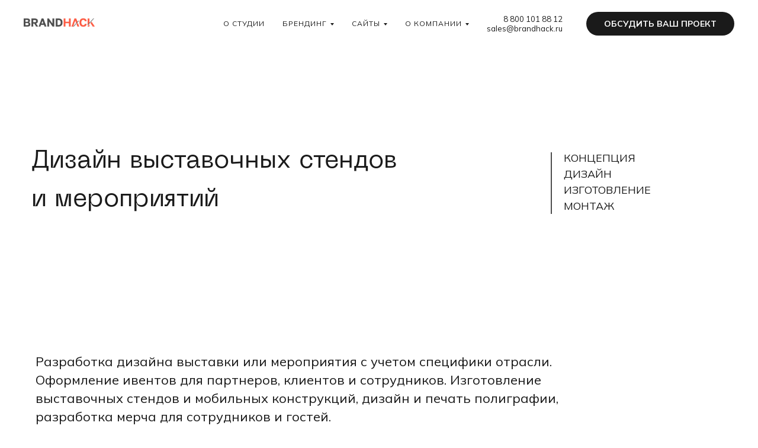

--- FILE ---
content_type: text/html; charset=UTF-8
request_url: https://brandhack.ru/eventdesign
body_size: 22412
content:
<!DOCTYPE html><html lang="ru"><head><meta charset="utf-8" /><meta http-equiv="Content-Type" content="text/html; charset=utf-8" /><meta name="viewport" content="width=device-width, initial-scale=1.0" /> <meta name="google-site-verification" content="2DvG5s3Ec3eZMWtuQ_VceziqiVgEYn4UJHS6C5eEY6s" /> <meta name="yandex-verification" content="757dae7f8a13d5ee" /><!--metatextblock--><title>Дизайн выставочных стендов и мероприятий, полиграфия для выставок</title><meta name="description" content="Разработка дизайна выставочных стендов, дизайн для корпоративных мероприятий и ивентов, оформление онлайн-мероприятий" /> <meta name="keywords" content="дизайн каталога, дизайн буклета, дизайн брошюры, цена каталог, цена буклет, цена брошюра" /><meta property="og:url" content="https://brandhack.ru/eventdesign" /><meta property="og:title" content="Дизайн выставочных стендов и мероприятий, полиграфия для выставок" /><meta property="og:description" content="Разработка дизайна выставочных стендов, дизайн для корпоративных мероприятий и ивентов, оформление онлайн-мероприятий" /><meta property="og:type" content="website" /><meta property="og:image" content="https://static.tildacdn.com/tild3638-6430-4961-a563-376361386564/branding.jpg" /><link rel="canonical" href="https://brandhack.ru/eventdesign"><!--/metatextblock--><meta name="format-detection" content="telephone=no" /><meta http-equiv="x-dns-prefetch-control" content="on"><link rel="dns-prefetch" href="https://ws.tildacdn.com"><link rel="dns-prefetch" href="https://static.tildacdn.com"><link rel="shortcut icon" href="https://static.tildacdn.com/tild6539-3266-4462-b832-333464653839/favicon.ico" type="image/x-icon" /><link rel="apple-touch-icon" href="https://static.tildacdn.com/tild3836-6466-4863-b663-663563306132/logo-flavicon-2.png"><link rel="apple-touch-icon" sizes="76x76" href="https://static.tildacdn.com/tild3836-6466-4863-b663-663563306132/logo-flavicon-2.png"><link rel="apple-touch-icon" sizes="152x152" href="https://static.tildacdn.com/tild3836-6466-4863-b663-663563306132/logo-flavicon-2.png"><link rel="apple-touch-startup-image" href="https://static.tildacdn.com/tild3836-6466-4863-b663-663563306132/logo-flavicon-2.png"><meta name="msapplication-TileColor" content="#000000"><meta name="msapplication-TileImage" content="https://static.tildacdn.com/tild6562-6339-4861-a532-343934613731/logo-flavicon.png"><!-- Assets --><script src="https://neo.tildacdn.com/js/tilda-fallback-1.0.min.js" async charset="utf-8"></script><link rel="stylesheet" href="https://static.tildacdn.com/css/tilda-grid-3.0.min.css" type="text/css" media="all" onerror="this.loaderr='y';"/><link rel="stylesheet" href="https://static.tildacdn.com/ws/project618388/tilda-blocks-page28137074.min.css?t=1725864754" type="text/css" media="all" onerror="this.loaderr='y';" /><link rel="stylesheet" href="https://static.tildacdn.com/css/tilda-animation-2.0.min.css" type="text/css" media="all" onerror="this.loaderr='y';" /><link rel="stylesheet" href="https://static.tildacdn.com/css/tilda-cards-1.0.min.css" type="text/css" media="all" onerror="this.loaderr='y';" /><link rel="stylesheet" href="https://static.tildacdn.com/css/tilda-slds-1.4.min.css" type="text/css" media="print" onload="this.media='all';" onerror="this.loaderr='y';" /><noscript><link rel="stylesheet" href="https://static.tildacdn.com/css/tilda-slds-1.4.min.css" type="text/css" media="all" /></noscript><link rel="stylesheet" href="https://static.tildacdn.com/css/tilda-popup-1.1.min.css" type="text/css" media="print" onload="this.media='all';" onerror="this.loaderr='y';" /><noscript><link rel="stylesheet" href="https://static.tildacdn.com/css/tilda-popup-1.1.min.css" type="text/css" media="all" /></noscript><link rel="stylesheet" href="https://static.tildacdn.com/css/tilda-forms-1.0.min.css" type="text/css" media="all" onerror="this.loaderr='y';" /><link rel="stylesheet" href="https://static.tildacdn.com/css/tilda-cover-1.0.min.css" type="text/css" media="all" onerror="this.loaderr='y';" /><link rel="stylesheet" href="https://static.tildacdn.com/css/tilda-menusub-1.0.min.css" type="text/css" media="print" onload="this.media='all';" onerror="this.loaderr='y';" /><noscript><link rel="stylesheet" href="https://static.tildacdn.com/css/tilda-menusub-1.0.min.css" type="text/css" media="all" /></noscript><link rel="stylesheet" href="https://static.tildacdn.com/css/tilda-zoom-2.0.min.css" type="text/css" media="print" onload="this.media='all';" onerror="this.loaderr='y';" /><noscript><link rel="stylesheet" href="https://static.tildacdn.com/css/tilda-zoom-2.0.min.css" type="text/css" media="all" /></noscript><link rel="stylesheet" href="https://fonts.googleapis.com/css2?family=Mulish:wght@200;300;400;500;600;700;800;900&display=swap" type="text/css" /><script nomodule src="https://static.tildacdn.com/js/tilda-polyfill-1.0.min.js" charset="utf-8"></script><script type="text/javascript">function t_onReady(func) {
if (document.readyState != 'loading') {
func();
} else {
document.addEventListener('DOMContentLoaded', func);
}
}
function t_onFuncLoad(funcName, okFunc, time) {
if (typeof window[funcName] === 'function') {
okFunc();
} else {
setTimeout(function() {
t_onFuncLoad(funcName, okFunc, time);
},(time || 100));
}
}function t_throttle(fn, threshhold, scope) {return function () {fn.apply(scope || this, arguments);};}function t396_initialScale(t){t=document.getElementById("rec"+t);if(t){t=t.querySelector(".t396__artboard");if(t){var e,r=document.documentElement.clientWidth,a=[];if(l=t.getAttribute("data-artboard-screens"))for(var l=l.split(","),i=0;i<l.length;i++)a[i]=parseInt(l[i],10);else a=[320,480,640,960,1200];for(i=0;i<a.length;i++){var o=a[i];o<=r&&(e=o)}var n="edit"===window.allrecords.getAttribute("data-tilda-mode"),d="center"===t396_getFieldValue(t,"valign",e,a),u="grid"===t396_getFieldValue(t,"upscale",e,a),c=t396_getFieldValue(t,"height_vh",e,a),g=t396_getFieldValue(t,"height",e,a),s=!!window.opr&&!!window.opr.addons||!!window.opera||-1!==navigator.userAgent.indexOf(" OPR/");if(!n&&d&&!u&&!c&&g&&!s){for(var _=parseFloat((r/e).toFixed(3)),f=[t,t.querySelector(".t396__carrier"),t.querySelector(".t396__filter")],i=0;i<f.length;i++)f[i].style.height=Math.floor(parseInt(g,10)*_)+"px";t396_scaleInitial__getElementsToScale(t).forEach(function(t){t.style.zoom=_})}}}}function t396_scaleInitial__getElementsToScale(t){t=Array.prototype.slice.call(t.querySelectorAll(".t396__elem"));if(!t.length)return[];var e=[];return(t=t.filter(function(t){t=t.closest('.t396__group[data-group-type-value="physical"]');return!t||(-1===e.indexOf(t)&&e.push(t),!1)})).concat(e)}function t396_getFieldValue(t,e,r,a){var l=a[a.length-1],i=r===l?t.getAttribute("data-artboard-"+e):t.getAttribute("data-artboard-"+e+"-res-"+r);if(!i)for(var o=0;o<a.length;o++){var n=a[o];if(!(n<=r)&&(i=n===l?t.getAttribute("data-artboard-"+e):t.getAttribute("data-artboard-"+e+"-res-"+n)))break}return i}</script><script src="https://static.tildacdn.com/js/jquery-1.10.2.min.js" charset="utf-8" onerror="this.loaderr='y';"></script> <script src="https://static.tildacdn.com/js/tilda-scripts-3.0.min.js" charset="utf-8" defer onerror="this.loaderr='y';"></script><script src="https://static.tildacdn.com/ws/project618388/tilda-blocks-page28137074.min.js?t=1725864754" charset="utf-8" async onerror="this.loaderr='y';"></script><script src="https://static.tildacdn.com/js/tilda-lazyload-1.0.min.js" charset="utf-8" async onerror="this.loaderr='y';"></script><script src="https://static.tildacdn.com/js/tilda-animation-2.0.min.js" charset="utf-8" async onerror="this.loaderr='y';"></script><script src="https://static.tildacdn.com/js/tilda-zero-1.1.min.js" charset="utf-8" async onerror="this.loaderr='y';"></script><script src="https://static.tildacdn.com/js/tilda-cards-1.0.min.js" charset="utf-8" async onerror="this.loaderr='y';"></script><script src="https://static.tildacdn.com/js/tilda-slds-1.4.min.js" charset="utf-8" async onerror="this.loaderr='y';"></script><script src="https://static.tildacdn.com/js/hammer.min.js" charset="utf-8" async onerror="this.loaderr='y';"></script><script src="https://static.tildacdn.com/js/tilda-popup-1.0.min.js" charset="utf-8" async onerror="this.loaderr='y';"></script><script src="https://static.tildacdn.com/js/tilda-forms-1.0.min.js" charset="utf-8" async onerror="this.loaderr='y';"></script><script src="https://static.tildacdn.com/js/tilda-cover-1.0.min.js" charset="utf-8" async onerror="this.loaderr='y';"></script><script src="https://static.tildacdn.com/js/tilda-menusub-1.0.min.js" charset="utf-8" async onerror="this.loaderr='y';"></script><script src="https://static.tildacdn.com/js/tilda-menu-1.0.min.js" charset="utf-8" async onerror="this.loaderr='y';"></script><script src="https://static.tildacdn.com/js/tilda-zoom-2.0.min.js" charset="utf-8" async onerror="this.loaderr='y';"></script><script src="https://static.tildacdn.com/js/tilda-zero-scale-1.0.min.js" charset="utf-8" async onerror="this.loaderr='y';"></script><script src="https://static.tildacdn.com/js/tilda-skiplink-1.0.min.js" charset="utf-8" async onerror="this.loaderr='y';"></script><script src="https://static.tildacdn.com/js/tilda-events-1.0.min.js" charset="utf-8" async onerror="this.loaderr='y';"></script>
<script type="text/javascript">!function(){var t=document.createElement("script");t.type="text/javascript",t.async=!0,t.src='https://vk.com/js/api/openapi.js?169',t.onload=function(){VK.Retargeting.Init("VK-RTRG-1426891-avMiJ"),VK.Retargeting.Hit()},document.head.appendChild(t)}();</script><noscript><img src="https://vk.com/rtrg?p=VK-RTRG-1426891-avMiJ" style="position:fixed; left:-999px;" alt=""/></noscript>
<script type="text/javascript">window.dataLayer = window.dataLayer || [];</script><!-- Global Site Tag (gtag.js) - Google Analytics --><script type="text/javascript" data-tilda-cookie-type="analytics">window.mainTracker='gtag';
window.gtagTrackerID = 'UA-88118721-3';
function gtag(){dataLayer.push(arguments);}
setTimeout(function(){ (function(w,d,s,i){
var f=d.getElementsByTagName(s)[0],
j=d.createElement(s);j.async=true;j.src='https://www.googletagmanager.com/gtag/js?id='+i;f.parentNode.insertBefore(j,f);
gtag('js', new Date());
gtag('config',i,{});
})(window,document,'script',window.gtagTrackerID);
}, 2000);</script><!-- Facebook Pixel Code --><script type="text/javascript" data-tilda-cookie-type="advertising">setTimeout(function(){!function(f,b,e,v,n,t,s)
{if(f.fbq)return;n=f.fbq=function(){n.callMethod?n.callMethod.apply(n,arguments):n.queue.push(arguments)};
if(!f._fbq)f._fbq=n;n.push=n;n.loaded=!0;n.version='2.0';n.agent='pltilda';
n.queue=[];t=b.createElement(e);t.async=!0;
t.src=v;s=b.getElementsByTagName(e)[0];
s.parentNode.insertBefore(t,s)}(window, document,'script','https://connect.facebook.net/en_US/fbevents.js');
fbq('init', '270526593400912');
fbq('track', 'PageView');
}, 2000);</script><!-- End Facebook Pixel Code --><script type="text/javascript">(function () {
if((/bot|google|yandex|baidu|bing|msn|duckduckbot|teoma|slurp|crawler|spider|robot|crawling|facebook/i.test(navigator.userAgent))===false && typeof(sessionStorage)!='undefined' && sessionStorage.getItem('visited')!=='y' && document.visibilityState){
var style=document.createElement('style');
style.type='text/css';
style.innerHTML='@media screen and (min-width: 980px) {.t-records {opacity: 0;}.t-records_animated {-webkit-transition: opacity ease-in-out .2s;-moz-transition: opacity ease-in-out .2s;-o-transition: opacity ease-in-out .2s;transition: opacity ease-in-out .2s;}.t-records.t-records_visible {opacity: 1;}}';
document.getElementsByTagName('head')[0].appendChild(style);
function t_setvisRecs(){
var alr=document.querySelectorAll('.t-records');
Array.prototype.forEach.call(alr, function(el) {
el.classList.add("t-records_animated");
});
setTimeout(function () {
Array.prototype.forEach.call(alr, function(el) {
el.classList.add("t-records_visible");
});
sessionStorage.setItem("visited", "y");
}, 400);
} 
document.addEventListener('DOMContentLoaded', t_setvisRecs);
}
})();</script></head><body class="t-body" style="margin:0;"><!--allrecords--><div id="allrecords" class="t-records" data-hook="blocks-collection-content-node" data-tilda-project-id="618388" data-tilda-page-id="28137074" data-tilda-page-alias="eventdesign" data-tilda-formskey="7fc60f5d39ee04f127dd216d7d4376d4" data-tilda-lazy="yes" data-tilda-project-lang="RU" data-tilda-root-zone="com" data-tilda-project-headcode="yes" ><!--header--><header id="t-header" class="t-records" data-hook="blocks-collection-content-node" data-tilda-project-id="618388" data-tilda-page-id="10017159" data-tilda-page-alias="header2" data-tilda-formskey="7fc60f5d39ee04f127dd216d7d4376d4" data-tilda-lazy="yes" data-tilda-project-lang="RU" data-tilda-root-zone="com" data-tilda-project-headcode="yes" ><div id="rec408850529" class="r t-rec t-rec_pt_0 t-screenmin-1200px" style="padding-top:0px; " data-animationappear="off" data-record-type="257" data-screen-min="1200px" ><!-- T228 --><div id="nav408850529marker"></div><div class="tmenu-mobile" ><div class="tmenu-mobile__container"><div class="tmenu-mobile__text t-name t-name_md" field="menu_mob_title">&nbsp;</div><button type="button" 
class="t-menuburger t-menuburger_first " 
aria-label="Навигационное меню" 
aria-expanded="false"><span style="background-color:#949494;"></span><span style="background-color:#949494;"></span><span style="background-color:#949494;"></span><span style="background-color:#949494;"></span></button><script>function t_menuburger_init(recid) {
var rec = document.querySelector('#rec' + recid);
if (!rec) return;
var burger = rec.querySelector('.t-menuburger');
if (!burger) return;
var isSecondStyle = burger.classList.contains('t-menuburger_second');
if (isSecondStyle && !window.isMobile && !('ontouchend' in document)) {
burger.addEventListener('mouseenter', function() {
if (burger.classList.contains('t-menuburger-opened')) return;
burger.classList.remove('t-menuburger-unhovered');
burger.classList.add('t-menuburger-hovered');
});
burger.addEventListener('mouseleave', function() {
if (burger.classList.contains('t-menuburger-opened')) return;
burger.classList.remove('t-menuburger-hovered');
burger.classList.add('t-menuburger-unhovered');
setTimeout(function() {
burger.classList.remove('t-menuburger-unhovered');
}, 300);
});
}
burger.addEventListener('click', function() {
if (!burger.closest('.tmenu-mobile') &&
!burger.closest('.t450__burger_container') &&
!burger.closest('.t466__container') &&
!burger.closest('.t204__burger') &&
!burger.closest('.t199__js__menu-toggler')) {
burger.classList.toggle('t-menuburger-opened');
burger.classList.remove('t-menuburger-unhovered');
}
});
var menu = rec.querySelector('[data-menu="yes"]');
if (!menu) return;
var menuLinks = menu.querySelectorAll('.t-menu__link-item');
var submenuClassList = ['t978__menu-link_hook', 't978__tm-link', 't966__tm-link', 't794__tm-link', 't-menusub__target-link'];
Array.prototype.forEach.call(menuLinks, function (link) {
link.addEventListener('click', function () {
var isSubmenuHook = submenuClassList.some(function (submenuClass) {
return link.classList.contains(submenuClass);
});
if (isSubmenuHook) return;
burger.classList.remove('t-menuburger-opened');
});
});
menu.addEventListener('clickedAnchorInTooltipMenu', function () {
burger.classList.remove('t-menuburger-opened');
});
}
t_onReady(function() {
t_onFuncLoad('t_menuburger_init', function(){t_menuburger_init('408850529');});
});</script><style>.t-menuburger {
position: relative;
flex-shrink: 0;
width: 28px;
height: 20px;
padding: 0;
border: none;
background-color: transparent;
outline: none;
-webkit-transform: rotate(0deg);
transform: rotate(0deg);
transition: transform .5s ease-in-out;
cursor: pointer;
z-index: 999;
}
/*---menu burger lines---*/
.t-menuburger span {
display: block;
position: absolute;
width: 100%;
opacity: 1;
left: 0;
-webkit-transform: rotate(0deg);
transform: rotate(0deg);
transition: .25s ease-in-out;
height: 3px;
background-color: #000;
}
.t-menuburger span:nth-child(1) {
top: 0px;
}
.t-menuburger span:nth-child(2),
.t-menuburger span:nth-child(3) {
top: 8px;
}
.t-menuburger span:nth-child(4) {
top: 16px;
}
/*menu burger big*/
.t-menuburger__big {
width: 42px;
height: 32px;
}
.t-menuburger__big span {
height: 5px;
}
.t-menuburger__big span:nth-child(2),
.t-menuburger__big span:nth-child(3) {
top: 13px;
}
.t-menuburger__big span:nth-child(4) {
top: 26px;
}
/*menu burger small*/
.t-menuburger__small {
width: 22px;
height: 14px;
}
.t-menuburger__small span {
height: 2px;
}
.t-menuburger__small span:nth-child(2),
.t-menuburger__small span:nth-child(3) {
top: 6px;
}
.t-menuburger__small span:nth-child(4) {
top: 12px;
}
/*menu burger opened*/
.t-menuburger-opened span:nth-child(1) {
top: 8px;
width: 0%;
left: 50%;
}
.t-menuburger-opened span:nth-child(2) {
-webkit-transform: rotate(45deg);
transform: rotate(45deg);
}
.t-menuburger-opened span:nth-child(3) {
-webkit-transform: rotate(-45deg);
transform: rotate(-45deg);
}
.t-menuburger-opened span:nth-child(4) {
top: 8px;
width: 0%;
left: 50%;
}
.t-menuburger-opened.t-menuburger__big span:nth-child(1) {
top: 6px;
}
.t-menuburger-opened.t-menuburger__big span:nth-child(4) {
top: 18px;
}
.t-menuburger-opened.t-menuburger__small span:nth-child(1),
.t-menuburger-opened.t-menuburger__small span:nth-child(4) {
top: 6px;
}
/*---menu burger first style---*/
@media (hover), (min-width:0\0) {
.t-menuburger_first:hover span:nth-child(1) {
transform: translateY(1px);
}
.t-menuburger_first:hover span:nth-child(4) {
transform: translateY(-1px);
}
.t-menuburger_first.t-menuburger__big:hover span:nth-child(1) {
transform: translateY(3px);
}
.t-menuburger_first.t-menuburger__big:hover span:nth-child(4) {
transform: translateY(-3px);
}
}
/*---menu burger second style---*/
.t-menuburger_second span:nth-child(2),
.t-menuburger_second span:nth-child(3) {
width: 80%;
left: 20%;
right: 0;
}
@media (hover), (min-width:0\0) {
.t-menuburger_second.t-menuburger-hovered span:nth-child(2),
.t-menuburger_second.t-menuburger-hovered span:nth-child(3) {
animation: t-menuburger-anim 0.3s ease-out normal forwards;
}
.t-menuburger_second.t-menuburger-unhovered span:nth-child(2),
.t-menuburger_second.t-menuburger-unhovered span:nth-child(3) {
animation: t-menuburger-anim2 0.3s ease-out normal forwards;
}
}
.t-menuburger_second.t-menuburger-opened span:nth-child(2),
.t-menuburger_second.t-menuburger-opened span:nth-child(3){
left: 0;
right: 0;
width: 100%!important;
}
/*---menu burger third style---*/
.t-menuburger_third span:nth-child(4) {
width: 70%;
left: unset;
right: 0;
}
@media (hover), (min-width:0\0) {
.t-menuburger_third:not(.t-menuburger-opened):hover span:nth-child(4) {
width: 100%;
}
}
.t-menuburger_third.t-menuburger-opened span:nth-child(4) {
width: 0!important;
right: 50%;
}
/*---menu burger fourth style---*/
.t-menuburger_fourth {
height: 12px;
}
.t-menuburger_fourth.t-menuburger__small {
height: 8px;
}
.t-menuburger_fourth.t-menuburger__big {
height: 18px;
}
.t-menuburger_fourth span:nth-child(2),
.t-menuburger_fourth span:nth-child(3) {
top: 4px;
opacity: 0;
}
.t-menuburger_fourth span:nth-child(4) {
top: 8px;
}
.t-menuburger_fourth.t-menuburger__small span:nth-child(2),
.t-menuburger_fourth.t-menuburger__small span:nth-child(3) {
top: 3px;
}
.t-menuburger_fourth.t-menuburger__small span:nth-child(4) {
top: 6px;
}
.t-menuburger_fourth.t-menuburger__small span:nth-child(2),
.t-menuburger_fourth.t-menuburger__small span:nth-child(3) {
top: 3px;
}
.t-menuburger_fourth.t-menuburger__small span:nth-child(4) {
top: 6px;
}
.t-menuburger_fourth.t-menuburger__big span:nth-child(2),
.t-menuburger_fourth.t-menuburger__big span:nth-child(3) {
top: 6px;
}
.t-menuburger_fourth.t-menuburger__big span:nth-child(4) {
top: 12px;
}
@media (hover), (min-width:0\0) {
.t-menuburger_fourth:not(.t-menuburger-opened):hover span:nth-child(1) {
transform: translateY(1px);
}
.t-menuburger_fourth:not(.t-menuburger-opened):hover span:nth-child(4) {
transform: translateY(-1px);
}
.t-menuburger_fourth.t-menuburger__big:not(.t-menuburger-opened):hover span:nth-child(1) {
transform: translateY(3px);
}
.t-menuburger_fourth.t-menuburger__big:not(.t-menuburger-opened):hover span:nth-child(4) {
transform: translateY(-3px);
}
}
.t-menuburger_fourth.t-menuburger-opened span:nth-child(1),
.t-menuburger_fourth.t-menuburger-opened span:nth-child(4) {
top: 4px;
}
.t-menuburger_fourth.t-menuburger-opened span:nth-child(2),
.t-menuburger_fourth.t-menuburger-opened span:nth-child(3) {
opacity: 1;
}
/*---menu burger animations---*/
@keyframes t-menuburger-anim {
0% {
width: 80%;
left: 20%;
right: 0;
}
50% {
width: 100%;
left: 0;
right: 0;
}
100% {
width: 80%;
left: 0;
right: 20%;
}
}
@keyframes t-menuburger-anim2 {
0% {
width: 80%;
left: 0;
}
50% {
width: 100%;
right: 0;
left: 0;
}
100% {
width: 80%;
left: 20%;
right: 0;
}
}</style> </div></div><style>.tmenu-mobile {
background-color: #111;
display: none;
width: 100%;
top: 0;
z-index: 990;
}
.tmenu-mobile_positionfixed {
position: fixed;
}
.tmenu-mobile__text {
color: #fff;
}
.tmenu-mobile__container {
min-height: 64px;
padding: 20px;
position: relative;
box-sizing: border-box;
display: -webkit-flex;
display: -ms-flexbox;
display: flex;
-webkit-align-items: center;
-ms-flex-align: center;
align-items: center;
-webkit-justify-content: space-between;
-ms-flex-pack: justify;
justify-content: space-between;
}
.tmenu-mobile__list {
display: block;
}
.tmenu-mobile__burgerlogo {
display: inline-block;
font-size: 24px;
font-weight: 400;
white-space: nowrap;
vertical-align: middle;
}
.tmenu-mobile__imglogo {
height: auto;
display: block;
max-width: 300px!important;
box-sizing: border-box;
padding: 0;
margin: 0 auto;
}
@media screen and (max-width: 980px) {
.tmenu-mobile__menucontent_hidden {
display: none;
height: 100%;
}
.tmenu-mobile {
display: block;
}
}
@media screen and (max-width: 980px) {
#rec408850529 .t-menuburger {
-webkit-order: 1;
-ms-flex-order: 1;
order: 1;
}
}</style><div id="nav408850529" class="t228 t228__positionstatic tmenu-mobile__menucontent_hidden" style="background-color: rgba(255,255,255,1); " data-bgcolor-hex="#ffffff" data-bgcolor-rgba="rgba(255,255,255,1)" data-navmarker="nav408850529marker" data-appearoffset="" data-bgopacity-two="" data-menushadow="" data-menushadow-css="0px 1px 3px rgba(0,0,0,0.2)" data-bgopacity="1" data-menu-items-align="right" data-menu="yes"><div class="t228__maincontainer " style=""><div class="t228__padding40px"></div><div class="t228__leftside"><div class="t228__leftcontainer"><a href="/" class="t228__imgwrapper" ><img class="t228__imglogo t228__imglogomobile" 
src="https://static.tildacdn.com/tild3438-3138-4662-b066-386233363938/logo-rgb.png" 
imgfield="img"
style="max-width: 120px; width: 120px; min-width: 120px; height: auto; display: block;"
alt=""></a></div></div><div class="t228__centerside t228__menualign_right"><nav class="t228__centercontainer"><ul role="list" class="t228__list t-menu__list"><li class="t228__list_item" 
style="padding:0 15px 0 0;"><a class="t-menu__link-item" 
href="/" data-menu-submenu-hook="" data-menu-item-number="1"
>О студии</a></li><li class="t228__list_item" 
style="padding:0 15px;"><a class="t-menu__link-item" 
href=""
aria-expanded="false" role="button" data-menu-submenu-hook="link_sub2_408850529" data-menu-item-number="2"
>Брендинг</a><div class="t-menusub" data-submenu-hook="link_sub2_408850529" data-submenu-margin="15px" data-add-submenu-arrow="on"><div class="t-menusub__menu"><div class="t-menusub__content"><ul role="list" class="t-menusub__list"><li class="t-menusub__list-item t-name t-name_xs"><a class="t-menusub__link-item t-name t-name_xs" 
href="/branding" data-menu-item-number="2">Брендинг</a></li><li class="t-menusub__list-item t-name t-name_xs"><a class="t-menusub__link-item t-name t-name_xs" 
href="/brandbook" data-menu-item-number="2">Брендбук</a></li><li class="t-menusub__list-item t-name t-name_xs"><a class="t-menusub__link-item t-name t-name_xs" 
href="/priceidentity" data-menu-item-number="2">Логотип и фирменный стиль</a></li><li class="t-menusub__list-item t-name t-name_xs"><a class="t-menusub__link-item t-name t-name_xs" 
href="/package" data-menu-item-number="2">Упаковка</a></li><li class="t-menusub__list-item t-name t-name_xs"><a class="t-menusub__link-item t-name t-name_xs" 
href="/brandname" data-menu-item-number="2">Нейминг</a></li><li class="t-menusub__list-item t-name t-name_xs"><a class="t-menusub__link-item t-name t-name_xs" 
href="/corporate" data-menu-item-number="2">Корпоративный дизайн</a></li><li class="t-menusub__list-item t-name t-name_xs"><a class="t-menusub__link-item t-name t-name_xs" 
href="/catalog" data-menu-item-number="2">Дизайн каталогов</a></li><li class="t-menusub__list-item t-name t-name_xs"><a class="t-menusub__link-item t-name t-name_xs" 
href="/eventdesign" data-menu-item-number="2">Дизайн выставок</a></li><li class="t-menusub__list-item t-name t-name_xs"><a class="t-menusub__link-item t-name t-name_xs" 
href="/logoshop" data-menu-item-number="2">Магазин логотипов</a></li></ul></div></div></div></li><li class="t228__list_item" 
style="padding:0 15px;"><a class="t-menu__link-item" 
href=""
aria-expanded="false" role="button" data-menu-submenu-hook="link_sub3_408850529" data-menu-item-number="3"
>Сайты</a><div class="t-menusub" data-submenu-hook="link_sub3_408850529" data-submenu-margin="15px" data-add-submenu-arrow="on"><div class="t-menusub__menu"><div class="t-menusub__content"><ul role="list" class="t-menusub__list"><li class="t-menusub__list-item t-name t-name_xs"><a class="t-menusub__link-item t-name t-name_xs" 
href="/webdesign" data-menu-item-number="3">Дизайн сайтов</a></li><li class="t-menusub__list-item t-name t-name_xs"><a class="t-menusub__link-item t-name t-name_xs" 
href="/support" data-menu-item-number="3">Сопровождение сайтов</a></li></ul></div></div></div></li><li class="t228__list_item" 
style="padding:0 0 0 15px;"><a class="t-menu__link-item" 
href=""
aria-expanded="false" role="button" data-menu-submenu-hook="link_sub4_408850529" data-menu-item-number="4"
>О компании</a><div class="t-menusub" data-submenu-hook="link_sub4_408850529" data-submenu-margin="15px" data-add-submenu-arrow="on"><div class="t-menusub__menu"><div class="t-menusub__content"><ul role="list" class="t-menusub__list"><li class="t-menusub__list-item t-name t-name_xs"><a class="t-menusub__link-item t-name t-name_xs" 
href="/power" data-menu-item-number="4">Команда</a></li><li class="t-menusub__list-item t-name t-name_xs"><a class="t-menusub__link-item t-name t-name_xs" 
href="/contacts" data-menu-item-number="4">Контакты</a></li><li class="t-menusub__list-item t-name t-name_xs"><a class="t-menusub__link-item t-name t-name_xs" 
href="/blog" data-menu-item-number="4">Блог</a></li></ul></div></div></div></li></ul></nav></div><div class="t228__rightside"><div class="t228__rightcontainer"><div class="t228__right_descr"><a href="tel:88001018812" style="color: rgb(26, 26, 26);">8 800 101 88 12</a><br /><a href="mailto:sales@brandhack.ru" style="color: rgb(26, 26, 26);">sales@brandhack.ru</a></div><div class="t228__right_buttons"><div class="t228__right_buttons_wrap"><div class="t228__right_buttons_but"><a href="#popup:head" target="" class="t-btn t-btn_md js-click-stat" data-tilda-event-name="/tilda/click/rec408850529/button1" style="color:#ffffff;background-color:#1a1a1a;border-radius:30px; -moz-border-radius:30px; -webkit-border-radius:30px;font-family:Mulish;font-weight:700;" data-buttonfieldset="button"
>ОБСУДИТЬ ВАШ ПРОЕКТ</a></div></div></div></div></div><div class="t228__padding40px"></div></div></div><style>@media screen and (max-width: 980px) {
#rec408850529 .t228__leftcontainer {
padding: 20px;
}
#rec408850529 .t228__imglogo {
padding: 20px 0;
}
#rec408850529 .t228 {
position: static;
}
}</style><script>window.addEventListener('resize', t_throttle(function () {
t_onFuncLoad('t_menu__setBGcolor', function () {
t_menu__setBGcolor('408850529', '.t228');
});
}));
t_onReady(function () {
t_onFuncLoad('t_menu__highlightActiveLinks', function () {
t_menu__highlightActiveLinks('.t228__list_item a');
});
t_onFuncLoad('t228__init', function () {
t228__init('408850529');
});
t_onFuncLoad('t_menu__setBGcolor', function () {
t_menu__setBGcolor('408850529', '.t228');
});
t_onFuncLoad('t_menu__interactFromKeyboard', function () {
t_menu__interactFromKeyboard('408850529');
});
t_onFuncLoad('t_menu__createMobileMenu', function () {
t_menu__createMobileMenu('408850529', '.t228');
});
});</script><!--[if IE 8]><style>#rec408850529 .t228 {
filter: progid:DXImageTransform.Microsoft.gradient(startColorStr='#D9ffffff', endColorstr='#D9ffffff');
}</style><![endif]--><style>@media (hover: hover), (min-width: 0\0) {#rec408850529 .t-btn:not(.t-animate_no-hover):hover {color: #ffffff !important;background-color: #ff5a3c !important;}#rec408850529 .t-btn:not(.t-animate_no-hover):focus-visible {color: #ffffff !important;background-color: #ff5a3c !important;}#rec408850529 .t-btn:not(.t-animate_no-hover) {transition-property: background-color, color, border-color, box-shadow;transition-duration: 0.2s;transition-timing-function: ease-in-out;}#rec408850529 .t-btntext:not(.t-animate_no-hover):hover {color: #ffffff !important;}#rec408850529 .t-btntext:not(.t-animate_no-hover):focus-visible {color: #ffffff !important;}}</style><style>#rec408850529 .t-menu__link-item{
-webkit-transition: color 0.3s ease-in-out, opacity 0.3s ease-in-out;
transition: color 0.3s ease-in-out, opacity 0.3s ease-in-out; 
position: relative;
}
#rec408850529 .t-menu__link-item.t-active:not(.t978__menu-link){
color:#ff5a3c !important; }
#rec408850529 .t-menu__link-item.t-active::after {
content: '';
position: absolute;
left: 0;
-webkit-transition: all 0.3s ease;
transition: all 0.3s ease;
opacity: 1;
width: 100%;
height: 100%;
bottom: -0px;
border-bottom: 0px solid #ff5a3c;
-webkit-box-shadow: inset 0px -1px 0px 0px #ff5a3c;
-moz-box-shadow: inset 0px -1px 0px 0px #ff5a3c;
box-shadow: inset 0px -1px 0px 0px #ff5a3c;
}
@supports (overflow:-webkit-marquee) and (justify-content:inherit)
{
#rec408850529 .t-menu__link-item,
#rec408850529 .t-menu__link-item.t-active {
opacity: 1 !important;
}
}</style><script>t_onReady(function () {
setTimeout(function(){
t_onFuncLoad('t_menusub_init', function() {
t_menusub_init('408850529');
});
}, 500);
});</script><style>@media screen and (max-width: 980px) {
#rec408850529 .t-menusub__menu .t-menusub__link-item {
color:#f0eceb !important;
}
#rec408850529 .t-menusub__menu .t-menusub__link-item.t-active {
color:#f0eceb !important;
}
}
@media screen and (min-width: 981px) { #rec408850529 .t-menusub__menu {
background-color:#1a1a1a; text-align:left; max-width:200px; }
}
#rec408850529 .t-menusub__menu_top:after {
border-top-color: #1a1a1a;
}
#rec408850529 .t-menusub__menu_bottom:after {
border-bottom-color: #1a1a1a;
}</style><style> #rec408850529 a.t-menusub__link-item { font-size: 14px; color: #f0eceb; font-weight: 600; font-family: 'Mulish'; }</style><style> #rec408850529 a.t-menu__link-item { font-size: 12px; color: #1a1a1a; font-weight: 400; font-family: 'Mulish'; text-transform: uppercase; letter-spacing: 1px; } #rec408850529 .t228__right_langs_lang a { font-size: 12px; color: #1a1a1a; font-weight: 400; font-family: 'Mulish'; text-transform: uppercase; letter-spacing: 1px; } #rec408850529 .t228__right_descr { color: #f0eceb; font-weight: 400; font-family: 'Mulish'; }</style><style>#rec408850529 .t228 {box-shadow: 0px 1px 3px rgba(0,0,0,0.2);}</style></div><div id="rec408850958" class="r t-rec t-rec_pt_0 t-screenmax-1200px" style="padding-top:0px; " data-animationappear="off" data-record-type="309" data-screen-max="1200px" ><!-- T280 --><div id="nav408850958marker"></div><div id="nav408850958" data-full-submenu-mob="y" class="t280 " data-menu="yes" data-appearoffset="" ><div class="t280__container t280__positionfixed" style=""><div class="t280__container__bg" style="background-color: rgba(26,26,26,1);" data-bgcolor-hex="#1a1a1a" data-bgcolor-rgba="rgba(26,26,26,1)" data-navmarker="nav408850958marker" data-appearoffset="" data-bgopacity="1" data-menushadow="" data-menushadow-css="0px 1px 3px rgba(0,0,0,0.2)"></div><div class="t280__menu__content "><div class="t280__logo__container" style="min-height:60px;"><div class="t280__logo__content"><a class="t280__logo" href="/" ><img class="t280__logo__img" 
src="https://static.tildacdn.com/tild3163-3134-4433-b938-663136336532/logo-white.png" 
imgfield="img" 
style="height: 16px;"
alt=""></a></div></div><button type="button" 
class="t-menuburger t-menuburger_second " 
aria-label="Навигационное меню" 
aria-expanded="false"><span style="background-color:#fcf9f9;"></span><span style="background-color:#fcf9f9;"></span><span style="background-color:#fcf9f9;"></span><span style="background-color:#fcf9f9;"></span></button><script>function t_menuburger_init(recid) {
var rec = document.querySelector('#rec' + recid);
if (!rec) return;
var burger = rec.querySelector('.t-menuburger');
if (!burger) return;
var isSecondStyle = burger.classList.contains('t-menuburger_second');
if (isSecondStyle && !window.isMobile && !('ontouchend' in document)) {
burger.addEventListener('mouseenter', function() {
if (burger.classList.contains('t-menuburger-opened')) return;
burger.classList.remove('t-menuburger-unhovered');
burger.classList.add('t-menuburger-hovered');
});
burger.addEventListener('mouseleave', function() {
if (burger.classList.contains('t-menuburger-opened')) return;
burger.classList.remove('t-menuburger-hovered');
burger.classList.add('t-menuburger-unhovered');
setTimeout(function() {
burger.classList.remove('t-menuburger-unhovered');
}, 300);
});
}
burger.addEventListener('click', function() {
if (!burger.closest('.tmenu-mobile') &&
!burger.closest('.t450__burger_container') &&
!burger.closest('.t466__container') &&
!burger.closest('.t204__burger') &&
!burger.closest('.t199__js__menu-toggler')) {
burger.classList.toggle('t-menuburger-opened');
burger.classList.remove('t-menuburger-unhovered');
}
});
var menu = rec.querySelector('[data-menu="yes"]');
if (!menu) return;
var menuLinks = menu.querySelectorAll('.t-menu__link-item');
var submenuClassList = ['t978__menu-link_hook', 't978__tm-link', 't966__tm-link', 't794__tm-link', 't-menusub__target-link'];
Array.prototype.forEach.call(menuLinks, function (link) {
link.addEventListener('click', function () {
var isSubmenuHook = submenuClassList.some(function (submenuClass) {
return link.classList.contains(submenuClass);
});
if (isSubmenuHook) return;
burger.classList.remove('t-menuburger-opened');
});
});
menu.addEventListener('clickedAnchorInTooltipMenu', function () {
burger.classList.remove('t-menuburger-opened');
});
}
t_onReady(function() {
t_onFuncLoad('t_menuburger_init', function(){t_menuburger_init('408850958');});
});</script><style>.t-menuburger {
position: relative;
flex-shrink: 0;
width: 28px;
height: 20px;
padding: 0;
border: none;
background-color: transparent;
outline: none;
-webkit-transform: rotate(0deg);
transform: rotate(0deg);
transition: transform .5s ease-in-out;
cursor: pointer;
z-index: 999;
}
/*---menu burger lines---*/
.t-menuburger span {
display: block;
position: absolute;
width: 100%;
opacity: 1;
left: 0;
-webkit-transform: rotate(0deg);
transform: rotate(0deg);
transition: .25s ease-in-out;
height: 3px;
background-color: #000;
}
.t-menuburger span:nth-child(1) {
top: 0px;
}
.t-menuburger span:nth-child(2),
.t-menuburger span:nth-child(3) {
top: 8px;
}
.t-menuburger span:nth-child(4) {
top: 16px;
}
/*menu burger big*/
.t-menuburger__big {
width: 42px;
height: 32px;
}
.t-menuburger__big span {
height: 5px;
}
.t-menuburger__big span:nth-child(2),
.t-menuburger__big span:nth-child(3) {
top: 13px;
}
.t-menuburger__big span:nth-child(4) {
top: 26px;
}
/*menu burger small*/
.t-menuburger__small {
width: 22px;
height: 14px;
}
.t-menuburger__small span {
height: 2px;
}
.t-menuburger__small span:nth-child(2),
.t-menuburger__small span:nth-child(3) {
top: 6px;
}
.t-menuburger__small span:nth-child(4) {
top: 12px;
}
/*menu burger opened*/
.t-menuburger-opened span:nth-child(1) {
top: 8px;
width: 0%;
left: 50%;
}
.t-menuburger-opened span:nth-child(2) {
-webkit-transform: rotate(45deg);
transform: rotate(45deg);
}
.t-menuburger-opened span:nth-child(3) {
-webkit-transform: rotate(-45deg);
transform: rotate(-45deg);
}
.t-menuburger-opened span:nth-child(4) {
top: 8px;
width: 0%;
left: 50%;
}
.t-menuburger-opened.t-menuburger__big span:nth-child(1) {
top: 6px;
}
.t-menuburger-opened.t-menuburger__big span:nth-child(4) {
top: 18px;
}
.t-menuburger-opened.t-menuburger__small span:nth-child(1),
.t-menuburger-opened.t-menuburger__small span:nth-child(4) {
top: 6px;
}
/*---menu burger first style---*/
@media (hover), (min-width:0\0) {
.t-menuburger_first:hover span:nth-child(1) {
transform: translateY(1px);
}
.t-menuburger_first:hover span:nth-child(4) {
transform: translateY(-1px);
}
.t-menuburger_first.t-menuburger__big:hover span:nth-child(1) {
transform: translateY(3px);
}
.t-menuburger_first.t-menuburger__big:hover span:nth-child(4) {
transform: translateY(-3px);
}
}
/*---menu burger second style---*/
.t-menuburger_second span:nth-child(2),
.t-menuburger_second span:nth-child(3) {
width: 80%;
left: 20%;
right: 0;
}
@media (hover), (min-width:0\0) {
.t-menuburger_second.t-menuburger-hovered span:nth-child(2),
.t-menuburger_second.t-menuburger-hovered span:nth-child(3) {
animation: t-menuburger-anim 0.3s ease-out normal forwards;
}
.t-menuburger_second.t-menuburger-unhovered span:nth-child(2),
.t-menuburger_second.t-menuburger-unhovered span:nth-child(3) {
animation: t-menuburger-anim2 0.3s ease-out normal forwards;
}
}
.t-menuburger_second.t-menuburger-opened span:nth-child(2),
.t-menuburger_second.t-menuburger-opened span:nth-child(3){
left: 0;
right: 0;
width: 100%!important;
}
/*---menu burger third style---*/
.t-menuburger_third span:nth-child(4) {
width: 70%;
left: unset;
right: 0;
}
@media (hover), (min-width:0\0) {
.t-menuburger_third:not(.t-menuburger-opened):hover span:nth-child(4) {
width: 100%;
}
}
.t-menuburger_third.t-menuburger-opened span:nth-child(4) {
width: 0!important;
right: 50%;
}
/*---menu burger fourth style---*/
.t-menuburger_fourth {
height: 12px;
}
.t-menuburger_fourth.t-menuburger__small {
height: 8px;
}
.t-menuburger_fourth.t-menuburger__big {
height: 18px;
}
.t-menuburger_fourth span:nth-child(2),
.t-menuburger_fourth span:nth-child(3) {
top: 4px;
opacity: 0;
}
.t-menuburger_fourth span:nth-child(4) {
top: 8px;
}
.t-menuburger_fourth.t-menuburger__small span:nth-child(2),
.t-menuburger_fourth.t-menuburger__small span:nth-child(3) {
top: 3px;
}
.t-menuburger_fourth.t-menuburger__small span:nth-child(4) {
top: 6px;
}
.t-menuburger_fourth.t-menuburger__small span:nth-child(2),
.t-menuburger_fourth.t-menuburger__small span:nth-child(3) {
top: 3px;
}
.t-menuburger_fourth.t-menuburger__small span:nth-child(4) {
top: 6px;
}
.t-menuburger_fourth.t-menuburger__big span:nth-child(2),
.t-menuburger_fourth.t-menuburger__big span:nth-child(3) {
top: 6px;
}
.t-menuburger_fourth.t-menuburger__big span:nth-child(4) {
top: 12px;
}
@media (hover), (min-width:0\0) {
.t-menuburger_fourth:not(.t-menuburger-opened):hover span:nth-child(1) {
transform: translateY(1px);
}
.t-menuburger_fourth:not(.t-menuburger-opened):hover span:nth-child(4) {
transform: translateY(-1px);
}
.t-menuburger_fourth.t-menuburger__big:not(.t-menuburger-opened):hover span:nth-child(1) {
transform: translateY(3px);
}
.t-menuburger_fourth.t-menuburger__big:not(.t-menuburger-opened):hover span:nth-child(4) {
transform: translateY(-3px);
}
}
.t-menuburger_fourth.t-menuburger-opened span:nth-child(1),
.t-menuburger_fourth.t-menuburger-opened span:nth-child(4) {
top: 4px;
}
.t-menuburger_fourth.t-menuburger-opened span:nth-child(2),
.t-menuburger_fourth.t-menuburger-opened span:nth-child(3) {
opacity: 1;
}
/*---menu burger animations---*/
@keyframes t-menuburger-anim {
0% {
width: 80%;
left: 20%;
right: 0;
}
50% {
width: 100%;
left: 0;
right: 0;
}
100% {
width: 80%;
left: 0;
right: 20%;
}
}
@keyframes t-menuburger-anim2 {
0% {
width: 80%;
left: 0;
}
50% {
width: 100%;
right: 0;
left: 0;
}
100% {
width: 80%;
left: 20%;
right: 0;
}
}</style> </div></div><div class="t280__menu__wrapper t280__menu__wrapper_2"><div class="t280__menu__bg" style="background-color:#1a1a1a; opacity:1;"></div><div class="t280__menu__container"><nav class="t280__menu t-width t-width_100"><ul role="list" class="t280__list t-menu__list"><li class="t280__menu__item"><a class="t280__menu__link t-title t-title_xl t-menu__link-item" 
href="/" data-menu-submenu-hook="" 
>О студии</a></li><li class="t280__menu__item"><a class="t280__menu__link t-title t-title_xl t-menu__link-item t280__menu__link_submenu" 
href=""
aria-expanded="false" role="button" data-menu-submenu-hook="link_sub2_408850958" 
>Брендинг</a></li><div class="t-menusub" data-submenu-hook="link_sub2_408850958" data-submenu-margin="15px" data-add-submenu-arrow="on"><div class="t-menusub__menu"><div class="t-menusub__content"><ul role="list" class="t-menusub__list"><li class="t-menusub__list-item t-name t-name_xs"><a class="t-menusub__link-item t-name t-name_xs" 
href="/branding" data-menu-item-number="2">Брендинг</a></li><li class="t-menusub__list-item t-name t-name_xs"><a class="t-menusub__link-item t-name t-name_xs" 
href="/brandbook" data-menu-item-number="2">Брендбук</a></li><li class="t-menusub__list-item t-name t-name_xs"><a class="t-menusub__link-item t-name t-name_xs" 
href="/brandname" data-menu-item-number="2">Нейминг</a></li><li class="t-menusub__list-item t-name t-name_xs"><a class="t-menusub__link-item t-name t-name_xs" 
href="/priceidentity" data-menu-item-number="2">Логотип и фирменный стиль</a></li><li class="t-menusub__list-item t-name t-name_xs"><a class="t-menusub__link-item t-name t-name_xs" 
href="/corporate" data-menu-item-number="2">Корпоративный дизайн</a></li><li class="t-menusub__list-item t-name t-name_xs"><a class="t-menusub__link-item t-name t-name_xs" 
href="/catalog" data-menu-item-number="2">Дизайн каталогов</a></li><li class="t-menusub__list-item t-name t-name_xs"><a class="t-menusub__link-item t-name t-name_xs" 
href="/eventdesign" data-menu-item-number="2">Дизайн выставок</a></li><li class="t-menusub__list-item t-name t-name_xs"><a class="t-menusub__link-item t-name t-name_xs" 
href="/package" data-menu-item-number="2">Упаковка</a></li></ul></div></div></div><li class="t280__menu__item"><a class="t280__menu__link t-title t-title_xl t-menu__link-item t280__menu__link_submenu" 
href=""
aria-expanded="false" role="button" data-menu-submenu-hook="link_sub3_408850958" 
>Сайты</a></li><div class="t-menusub" data-submenu-hook="link_sub3_408850958" data-submenu-margin="15px" data-add-submenu-arrow="on"><div class="t-menusub__menu"><div class="t-menusub__content"><ul role="list" class="t-menusub__list"><li class="t-menusub__list-item t-name t-name_xs"><a class="t-menusub__link-item t-name t-name_xs" 
href="/webdesign" data-menu-item-number="3">Дизайн сайтов</a></li><li class="t-menusub__list-item t-name t-name_xs"><a class="t-menusub__link-item t-name t-name_xs" 
href="/support" data-menu-item-number="3">Сопровождение сайтов</a></li></ul></div></div></div><li class="t280__menu__item"><a class="t280__menu__link t-title t-title_xl t-menu__link-item" 
href="/logoshop" data-menu-submenu-hook="" 
>Магазин логотипов</a></li><li class="t280__menu__item"><a class="t280__menu__link t-title t-title_xl t-menu__link-item" 
href="/blog" data-menu-submenu-hook="" 
>Блог</a></li><li class="t280__menu__item"><a class="t280__menu__link t-title t-title_xl t-menu__link-item" 
href="/power" data-menu-submenu-hook="" 
>Команда</a></li><li class="t280__menu__item"><a class="t280__menu__link t-title t-title_xl t-menu__link-item" 
href="/contacts" data-menu-submenu-hook="" 
>Контакты</a></li></ul></nav><div class="t280__bottom t-width t-width_100"><div class="t280__descr t280__bottom__item t-descr t-descr_xs"><a href="tel:88001018812" style="color: rgb(240, 236, 235);">8 800 101 88 12</a><span style="color: rgb(240, 236, 235);"> | </span><a href="mailto:sales@brandhack.ru" style="color: rgb(240, 236, 235);">sales@brandhack.ru</a></div><div class="t-sociallinks"><ul role="list" class="t-sociallinks__wrapper" aria-label="Соц. сети"><!-- new soclinks --><li class="t-sociallinks__item t-sociallinks__item_vk"><a href="https://vk.com/brandhack_ru" target="_blank" rel="nofollow" aria-label="vk" style="width: 30px; height: 30px;"><svg class="t-sociallinks__svg" role="presentation" width=30px height=30px viewBox="0 0 100 100" fill="none" xmlns="http://www.w3.org/2000/svg"><path d="M53.7512 76.4147C25.0516 76.4147 8.68207 56.7395 8 24H22.376C22.8482 48.03 33.4463 58.2086 41.8411 60.3073V24H55.3782V44.7245C63.668 43.8326 72.3765 34.3885 75.3146 24H88.8514C86.5954 36.802 77.1513 46.2461 70.4355 50.1287C77.1513 53.2767 87.9076 61.5141 92 76.4147H77.0988C73.8983 66.446 65.9241 58.7333 55.3782 57.684V76.4147H53.7512Z" fill="#f0eceb"/></svg></a></li>&nbsp;<li class="t-sociallinks__item t-sociallinks__item_youtube"><a href="https://www.youtube.com/channel/UCzVB8fVc62gkFPg_Q5ucS7A" target="_blank" rel="nofollow" aria-label="youtube" style="width: 30px; height: 30px;"><svg class="t-sociallinks__svg" role="presentation" width=30px height=30px viewBox="0 0 100 100" fill="none" xmlns="http://www.w3.org/2000/svg"><path d="M90.9491 31.8675C90.1526 25.5784 86.5194 21.6336 80.0708 21.0509C72.6871 20.3839 56.7031 20 49.2893 20C34.1245 20 27.3476 20.3704 20.1762 21.1127C13.342 21.8188 10.3503 24.8557 9.1744 31.1252C8.35082 35.5187 8 39.6336 8 49.3586C8 58.0944 8.41255 63.5885 9.05094 68.2108C9.92873 74.5586 14.2861 78.1255 20.6715 78.657C28.1004 79.2758 42.9822 79.5844 50.3403 79.5844C57.4499 79.5844 73.4504 79.214 80.5646 78.41C86.932 77.6903 89.9598 74.2891 90.9491 68.0256C90.9491 68.0256 92 61.1644 92 49.2969C92 42.5395 91.5061 36.255 90.9491 31.8675ZM41.0685 61.598V37.4504L64.0612 49.4008L41.0685 61.598Z" fill="#f0eceb"/></svg></a></li><!-- /new soclinks --></ul></div></div></div></div></div><style>@media screen and (max-width: 980px) {
#rec408850958 .t280__main_opened .t280__menu__content {
background-color:#1a1a1a!important; opacity:1!important;
}
}</style><script>t_onReady(function() {
t_onFuncLoad('t280_showMenu', function () {
t280_showMenu('408850958');
});
t_onFuncLoad('t280_changeSize', function () {
t280_changeSize('408850958');
});
t_onFuncLoad('t280_highlight', function () {
t280_highlight();
});
});
t_onFuncLoad('t280_changeSize', function(){
window.addEventListener('resize', t_throttle(function() {
t280_changeSize('408850958');
}));
});</script><style>#rec408850958 .t-menu__link-item{
-webkit-transition: color 0.3s ease-in-out, opacity 0.3s ease-in-out;
transition: color 0.3s ease-in-out, opacity 0.3s ease-in-out; 
position: relative;
}
#rec408850958 .t-menu__link-item.t-active:not(.t978__menu-link){
color:#ff5a3c !important; }
#rec408850958 .t-menu__link-item.t-active::after {
content: '';
position: absolute;
left: 0;
-webkit-transition: all 0.3s ease;
transition: all 0.3s ease;
opacity: 1;
width: 100%;
height: 100%;
bottom: -0px;
border-bottom: 0px solid #ff5a3c;
-webkit-box-shadow: inset 0px -1px 0px 0px #ff5a3c;
-moz-box-shadow: inset 0px -1px 0px 0px #ff5a3c;
box-shadow: inset 0px -1px 0px 0px #ff5a3c;
}
@supports (overflow:-webkit-marquee) and (justify-content:inherit)
{
#rec408850958 .t-menu__link-item,
#rec408850958 .t-menu__link-item.t-active {
opacity: 1 !important;
}
}</style><script>t_onReady(function () {
setTimeout(function(){
t_onFuncLoad('t_menusub_init', function() {
t_menusub_init('408850958');
});
}, 500);
});</script><style>#rec408850958 .t-menusub__link-item{
-webkit-transition: color 0.3s ease-in-out, opacity 0.3s ease-in-out;
transition: color 0.3s ease-in-out, opacity 0.3s ease-in-out;
}
#rec408850958 .t-menusub__link-item.t-active{
color:#f0eceb !important; }
@supports (overflow:-webkit-marquee) and (justify-content:inherit)
{
#rec408850958 .t-menusub__link-item,
#rec408850958 .t-menusub__link-item.t-active {
opacity: 1 !important;
}
}
@media screen and (max-width: 980px) {
#rec408850958 .t-menusub__menu .t-menusub__link-item {
color:#f0eceb !important;
}
#rec408850958 .t-menusub__menu .t-menusub__link-item.t-active {
color:#f0eceb !important;
}
}
@media screen and (min-width: 981px) { #rec408850958 .t-menusub__menu {
background-color:#1a1a1a; text-align:center; max-width:400px; }
}
#rec408850958 .t-menusub__menu_top:after {
border-top-color: #1a1a1a;
}
#rec408850958 .t-menusub__menu_bottom:after {
border-bottom-color: #1a1a1a;
}</style><style> #rec408850958 a.t-menusub__link-item { font-size: 16px; color: #f0eceb; font-weight: 400; font-family: 'Mulish'; }</style><style> #rec408850958 a.t280__menu__link { font-size: 16px; color: #f0eceb; font-weight: 400; font-family: 'Mulish'; text-transform: uppercase; } @media screen and (max-width: 480px) { #rec408850958 a.t280__menu__link { font-size: 14px; } } #rec408850958 .t280__descr { font-size: 20px; color: #ffffff; font-weight: 500; font-family: 'Mulish'; } @media screen and (max-width: 480px) { #rec408850958 .t280__descr { font-size: 16px; } }</style><!--[if IE 8]><style>#rec408850958 .t280__container__bg {
filter: progid:DXImageTransform.Microsoft.gradient(startColorStr='#D91a1a1a', endColorstr='#D91a1a1a');
}</style><![endif]--><style>#rec408850958 .t280__container__bg {box-shadow: 0px 1px 3px rgba(0,0,0,0.2);}</style></div><div id="rec177206721" class="r t-rec" style=" " data-animationappear="off" data-record-type="702" ><!-- T702 --><div class="t702"><div
class="t-popup" data-tooltip-hook="#popup:head"
role="dialog"
aria-modal="true"
tabindex="-1"
aria-label="Обсудить проект с&nbsp;арт-директором" ><div class="t-popup__close t-popup__block-close"><button
type="button"
class="t-popup__close-wrapper t-popup__block-close-button"
aria-label="Закрыть диалоговое окно"
><svg role="presentation" class="t-popup__close-icon" width="23px" height="23px" viewBox="0 0 23 23" version="1.1" xmlns="http://www.w3.org/2000/svg" xmlns:xlink="http://www.w3.org/1999/xlink"><g stroke="none" stroke-width="1" fill="#fff" fill-rule="evenodd"><rect transform="translate(11.313708, 11.313708) rotate(-45.000000) translate(-11.313708, -11.313708) " x="10.3137085" y="-3.6862915" width="2" height="30"></rect><rect transform="translate(11.313708, 11.313708) rotate(-315.000000) translate(-11.313708, -11.313708) " x="10.3137085" y="-3.6862915" width="2" height="30"></rect></g></svg></button></div><style>@media screen and (max-width: 560px) {
#rec177206721 .t-popup__close-icon g {
fill: #ffffff !important;
}
}</style><div class="t-popup__container t-width t-width_6"><div class="t702__wrapper"><div class="t702__text-wrapper t-align_center"><div class="t702__title t-title t-title_xxs" id="popuptitle_177206721">Обсудить проект с&nbsp;арт-директором</div><div class="t702__descr t-descr t-descr_xs">Оставьте ваш номер телефона, мы&nbsp;свяжемся с&nbsp;вами в&nbsp;течение часа в&nbsp;рабочий день или в&nbsp;течение суток&nbsp;— в&nbsp;выходной.</div></div> <form 
id="form177206721" name='form177206721' role="form" action='' method='POST' data-formactiontype="2" data-inputbox=".t-input-group" data-success-url="http://brandhack.ru/thank-you-page" 
class="t-form js-form-proccess t-form_inputs-total_2 " data-success-callback="t702_onSuccess" ><input type="hidden" name="formservices[]" value="01a0aae486548c88245ca879dec0662a" class="js-formaction-services"><input type="hidden" name="formservices[]" value="0253b106c0bedcc16e604c67da7d9621" class="js-formaction-services"><input type="hidden" name="formservices[]" value="150812451f4b8175bf128181bb900bc8" class="js-formaction-services"><input type="hidden" name="tildaspec-formname" tabindex="-1" value="Попап_шапка"><div class="js-successbox t-form__successbox t-text t-text_md" 
aria-live="polite" 
style="display:none;"
></div><div class="t-form__inputsbox t-form__inputsbox_vertical-form t-form__inputsbox_inrow"><div
class="t-input-group t-input-group_nm " data-input-lid="1495810359387" data-field-type="nm"
><div class="t-input-block " style="border-radius: 30px; -moz-border-radius: 30px; -webkit-border-radius: 30px;"><input type="text"
autocomplete="name"
name="Name"
id="input_1495810359387"
class="t-input js-tilda-rule "
value=""
placeholder="Имя" data-tilda-req="1" aria-required="true" data-tilda-rule="name"
aria-describedby="error_1495810359387"
style="color:#000000;border:1px solid #c9c9c9;border-radius: 30px; -moz-border-radius: 30px; -webkit-border-radius: 30px;"><div class="t-input-error" aria-live="polite" id="error_1495810359387"></div></div></div><div
class="t-input-group t-input-group_ph " data-input-lid="1495810410810" data-field-type="ph"
><div class="t-input-block " style="border-radius: 30px; -moz-border-radius: 30px; -webkit-border-radius: 30px;"><input type="tel"
autocomplete="tel"
name="Phone"
id="input_1495810410810"
class="t-input js-tilda-rule "
value=""
placeholder="Телефон" data-tilda-req="1" aria-required="true" data-tilda-rule="phone"
pattern="[0-9]*"
aria-describedby="error_1495810410810"
style="color:#000000;border:1px solid #c9c9c9;border-radius: 30px; -moz-border-radius: 30px; -webkit-border-radius: 30px;"><div class="t-input-error" aria-live="polite" id="error_1495810410810"></div></div></div><div class="t-form__errorbox-middle"><!--noindex--><div 
class="js-errorbox-all t-form__errorbox-wrapper" 
style="display:none;" data-nosnippet 
tabindex="-1" 
aria-label="Ошибки при заполнении формы"
><ul 
role="list" 
class="t-form__errorbox-text t-text t-text_md"
><li class="t-form__errorbox-item js-rule-error js-rule-error-all"></li><li class="t-form__errorbox-item js-rule-error js-rule-error-req">Не заполнены обязательные поля</li><li class="t-form__errorbox-item js-rule-error js-rule-error-email">Введите корректный e-mail</li><li class="t-form__errorbox-item js-rule-error js-rule-error-name">Введите корректное имя</li><li class="t-form__errorbox-item js-rule-error js-rule-error-phone">Введите корректный номер</li><li class="t-form__errorbox-item js-rule-error js-rule-error-minlength">Слишком короткое значение</li><li class="t-form__errorbox-item js-rule-error js-rule-error-string"></li></ul></div><!--/noindex--> </div><div class="t-form__submit"><button
type="submit"
class="t-submit"
style="color:#ffffff;background-color:#ff5a3c;border-radius:30px; -moz-border-radius:30px; -webkit-border-radius:30px;font-family:NeueMachina;font-weight:400;text-transform:uppercase;" data-field="buttontitle" data-buttonfieldset="button"
>Заказать звонок </button></div></div><div class="t-form__errorbox-bottom"><!--noindex--><div 
class="js-errorbox-all t-form__errorbox-wrapper" 
style="display:none;" data-nosnippet 
tabindex="-1" 
aria-label="Ошибки при заполнении формы"
><ul 
role="list" 
class="t-form__errorbox-text t-text t-text_md"
><li class="t-form__errorbox-item js-rule-error js-rule-error-all"></li><li class="t-form__errorbox-item js-rule-error js-rule-error-req">Не заполнены обязательные поля</li><li class="t-form__errorbox-item js-rule-error js-rule-error-email">Введите корректный e-mail</li><li class="t-form__errorbox-item js-rule-error js-rule-error-name">Введите корректное имя</li><li class="t-form__errorbox-item js-rule-error js-rule-error-phone">Введите корректный номер</li><li class="t-form__errorbox-item js-rule-error js-rule-error-minlength">Слишком короткое значение</li><li class="t-form__errorbox-item js-rule-error js-rule-error-string"></li></ul></div><!--/noindex--> </div></form><style>#rec177206721 input::-webkit-input-placeholder {color:#000000; opacity: 0.5;}
#rec177206721 input::-moz-placeholder {color:#000000; opacity: 0.5;}
#rec177206721 input:-moz-placeholder {color:#000000; opacity: 0.5;}
#rec177206721 input:-ms-input-placeholder {color:#000000; opacity: 0.5;}
#rec177206721 textarea::-webkit-input-placeholder {color:#000000; opacity: 0.5;}
#rec177206721 textarea::-moz-placeholder {color:#000000; opacity: 0.5;}
#rec177206721 textarea:-moz-placeholder {color:#000000; opacity: 0.5;}
#rec177206721 textarea:-ms-input-placeholder {color:#000000; opacity: 0.5;}</style><div class="t702__form-bottom-text t-text t-text_xs t-align_center"><a href="http://brandhack.ru/politica" style="color:rgb(77, 77, 77) !important;text-decoration: none;border-bottom: 1px solid rgb(77, 77, 77);box-shadow: inset 0px -0px 0px 0px rgb(77, 77, 77);-webkit-box-shadow: inset 0px -0px 0px 0px rgb(77, 77, 77);-moz-box-shadow: inset 0px -0px 0px 0px rgb(77, 77, 77);">Нажимая на кнопку, вы даете согласие на обработку персональных данных и соглашаетесь c политикой конфиденциальности</a></div></div></div></div></div><script>t_onReady(function () {
t_onFuncLoad('t702_initPopup', function () {
t702_initPopup('177206721');
});
});</script><style> #rec177206721 .t702__title { font-weight: 500; letter-spacing: 0.5px; } @media screen and (min-width: 480px) { #rec177206721 .t702__title { font-size: 30px; } } #rec177206721 .t702__descr { font-weight: 500; letter-spacing: 0.5px; }</style></div></header><!--/header--><div id="rec454570977" class="r t-rec t-rec_pt_90 t-rec_pb_75" style="padding-top:90px;padding-bottom:75px;background-color:#ffffff; " data-record-type="396" data-bg-color="#ffffff"><!-- T396 --><style>#rec454570977 .t396__artboard {height: 350px; background-color: #ffffff; }#rec454570977 .t396__filter {height: 350px; }#rec454570977 .t396__carrier{height: 350px;background-position: center center;background-attachment: scroll;background-size: cover;background-repeat: no-repeat;}@media screen and (max-width: 1199px) {#rec454570977 .t396__artboard,#rec454570977 .t396__filter,#rec454570977 .t396__carrier {height: 418px;}#rec454570977 .t396__filter {}#rec454570977 .t396__carrier {background-attachment: scroll;}}@media screen and (max-width: 959px) {#rec454570977 .t396__artboard,#rec454570977 .t396__filter,#rec454570977 .t396__carrier {height: 284px;}#rec454570977 .t396__filter {}#rec454570977 .t396__carrier {background-attachment: scroll;}}@media screen and (max-width: 639px) {#rec454570977 .t396__artboard,#rec454570977 .t396__filter,#rec454570977 .t396__carrier {height: 345px;}#rec454570977 .t396__filter {}#rec454570977 .t396__carrier {background-attachment: scroll;}}@media screen and (max-width: 479px) {#rec454570977 .t396__artboard,#rec454570977 .t396__filter,#rec454570977 .t396__carrier {height: 409px;}#rec454570977 .t396__filter {}#rec454570977 .t396__carrier {background-attachment: scroll;}} #rec454570977 .tn-elem[data-elem-id="1642691793706"] { color: #1a1a1a; z-index: 18; top: 70px;left: calc(50% - 600px + 13px);width: 635px;}#rec454570977 .tn-elem[data-elem-id="1642691793706"] .tn-atom { color: #1a1a1a; font-size: 42px; font-family: 'NeueMachina',Arial,sans-serif; line-height: 1.55; font-weight: 400; background-position: center center;border-color: transparent ;border-style: solid ; }#rec454570977 .tn-elem[data-elem-id="1642691793706"] .tn-atom {-webkit-transform:rotate(NaNdeg);-moz-transform:rotate(NaNdeg);transform:rotate(NaNdeg);}@media screen and (max-width: 1199px) {#rec454570977 .tn-elem[data-elem-id="1642691793706"] {top: 119px;left: calc(50% - 480px + 12px);width: 641px;}#rec454570977 .tn-elem[data-elem-id="1642691793706"] .tn-atom { font-size: 42px; line-height: 1.65; }}@media screen and (max-width: 959px) {#rec454570977 .tn-elem[data-elem-id="1642691793706"] {top: 93px;left: calc(50% - 320px + 12px);width: 434px;}#rec454570977 .tn-elem[data-elem-id="1642691793706"] .tn-atom { font-size: 34px; line-height: 1.55; }}@media screen and (max-width: 639px) {#rec454570977 .tn-elem[data-elem-id="1642691793706"] {top: 94px;left: calc(50% - 240px + 10px);width: 458px;}#rec454570977 .tn-elem[data-elem-id="1642691793706"] .tn-atom { font-size: 34px; }}@media screen and (max-width: 479px) {#rec454570977 .tn-elem[data-elem-id="1642691793706"] {top: 56px;left: calc(50% - 160px + 11px);width: 289px;}#rec454570977 .tn-elem[data-elem-id="1642691793706"] .tn-atom { font-size: 28px; }} #rec454570977 .tn-elem[data-elem-id="1649690146212"] { z-index: 19; top: 138px;left: calc(50% - 600px + 839px);width: 104px;height:2px;}#rec454570977 .tn-elem[data-elem-id="1649690146212"] .tn-atom { background-color: #4d4d4d; background-position: center center;border-color: transparent ;border-style: solid ; }#rec454570977 .tn-elem[data-elem-id="1649690146212"] .tn-atom {-webkit-transform:rotate(90deg);-moz-transform:rotate(90deg);transform:rotate(90deg);}@media screen and (max-width: 1199px) {#rec454570977 .tn-elem[data-elem-id="1649690146212"] {top: 191px;left: calc(50% - 480px + 682px);}}@media screen and (max-width: 959px) {#rec454570977 .tn-elem[data-elem-id="1649690146212"] {top: 145px;left: calc(50% - 320px + 430px);width: 85px;}}@media screen and (max-width: 639px) {#rec454570977 .tn-elem[data-elem-id="1649690146212"] {top: 240px;left: calc(50% - 240px + -1px);width: 26px;}}@media screen and (max-width: 479px) {#rec454570977 .tn-elem[data-elem-id="1649690146212"] {top: 309px;left: calc(50% - 160px + -28px);width: 80px;}} #rec454570977 .tn-elem[data-elem-id="1649690192977"] { color: #1a1a1a; z-index: 20; top: 83px;left: calc(50% - 600px + 912px);width: 249px;}#rec454570977 .tn-elem[data-elem-id="1649690192977"] .tn-atom { color: #1a1a1a; font-size: 18px; font-family: 'Mulish',Arial,sans-serif; line-height: 1.55; font-weight: 400; text-transform: uppercase; background-position: center center;border-color: transparent ;border-style: solid ; }@media screen and (max-width: 1199px) {#rec454570977 .tn-elem[data-elem-id="1649690192977"] {top: 138px;left: calc(50% - 480px + 753px);}}@media screen and (max-width: 959px) {#rec454570977 .tn-elem[data-elem-id="1649690192977"] {top: 100px;left: calc(50% - 320px + 490px);width: 136px;}#rec454570977 .tn-elem[data-elem-id="1649690192977"] { color: #1a1a1a; }#rec454570977 .tn-elem[data-elem-id="1649690192977"] .tn-atom { color: #1a1a1a; font-size: 15px; }}@media screen and (max-width: 639px) {#rec454570977 .tn-elem[data-elem-id="1649690192977"] {top: 520px;left: calc(50% - 240px + 110px);width: 438px;}#rec454570977 .tn-elem[data-elem-id="1649690192977"] .tn-atom { font-size: 14px; }}@media screen and (max-width: 479px) {#rec454570977 .tn-elem[data-elem-id="1649690192977"] {top: 267px;left: calc(50% - 160px + 30px);width: 207px;}} #rec454570977 .tn-elem[data-elem-id="1652609542582"] { color: #000000; z-index: 21; top: 535px;left: calc(50% - 600px + 660px);width: 249px;}#rec454570977 .tn-elem[data-elem-id="1652609542582"] .tn-atom { color: #000000; font-size: 18px; font-family: 'Mulish',Arial,sans-serif; line-height: 1.55; font-weight: 400; text-transform: uppercase; background-position: center center;border-color: transparent ;border-style: solid ; }@media screen and (max-width: 1199px) {#rec454570977 .tn-elem[data-elem-id="1652609542582"] {top: 465px;left: calc(50% - 480px + 110px);width: 645px;}}@media screen and (max-width: 959px) {#rec454570977 .tn-elem[data-elem-id="1652609542582"] {top: 385px;left: calc(50% - 320px + 100px);width: 403px;}#rec454570977 .tn-elem[data-elem-id="1652609542582"] .tn-atom { font-size: 15px; }}@media screen and (max-width: 639px) {#rec454570977 .tn-elem[data-elem-id="1652609542582"] {top: 231px;left: calc(50% - 240px + 39px);width: 438px;}#rec454570977 .tn-elem[data-elem-id="1652609542582"] .tn-atom { font-size: 14px; }}@media screen and (max-width: 479px) {#rec454570977 .tn-elem[data-elem-id="1652609542582"] {top: 465px;left: calc(50% - 160px + 40px);width: 207px;}}</style><div class='t396'><div class="t396__artboard" data-artboard-recid="454570977" data-artboard-screens="320,480,640,960,1200" data-artboard-height="350" data-artboard-valign="center" data-artboard-upscale="grid" data-artboard-height-res-320="409" data-artboard-height-res-480="345" data-artboard-height-res-640="284" data-artboard-upscale-res-640="grid" data-artboard-height-res-960="418" 
><div class="t396__carrier" data-artboard-recid="454570977"></div><div class="t396__filter" data-artboard-recid="454570977"></div><div class='t396__elem tn-elem tn-elem__4545709771642691793706' data-elem-id='1642691793706' data-elem-type='text' data-field-top-value="70" data-field-left-value="13" data-field-width-value="635" data-field-axisy-value="top" data-field-axisx-value="left" data-field-container-value="grid" data-field-topunits-value="px" data-field-leftunits-value="px" data-field-heightunits-value="" data-field-widthunits-value="px" data-field-top-res-320-value="56" data-field-left-res-320-value="11" data-field-width-res-320-value="289" data-field-top-res-480-value="94" data-field-left-res-480-value="10" data-field-width-res-480-value="458" data-field-top-res-640-value="93" data-field-left-res-640-value="12" data-field-width-res-640-value="434" data-field-top-res-960-value="119" data-field-left-res-960-value="12" data-field-width-res-960-value="641" 
><h1 class='tn-atom'field='tn_text_1642691793706'>Дизайн выставочных стендов и мероприятий</h1> </div><div class='t396__elem tn-elem tn-elem__4545709771649690146212' data-elem-id='1649690146212' data-elem-type='shape' data-field-top-value="138" data-field-left-value="839" data-field-height-value="2" data-field-width-value="104" data-field-axisy-value="top" data-field-axisx-value="left" data-field-container-value="grid" data-field-topunits-value="px" data-field-leftunits-value="px" data-field-heightunits-value="px" data-field-widthunits-value="px" data-field-top-res-320-value="309" data-field-left-res-320-value="-28" data-field-width-res-320-value="80" data-field-top-res-480-value="240" data-field-left-res-480-value="-1" data-field-width-res-480-value="26" data-field-top-res-640-value="145" data-field-left-res-640-value="430" data-field-width-res-640-value="85" data-field-top-res-960-value="191" data-field-left-res-960-value="682" 
><div class='tn-atom' ></div></div><div class='t396__elem tn-elem tn-elem__4545709771649690192977' data-elem-id='1649690192977' data-elem-type='text' data-field-top-value="83" data-field-left-value="912" data-field-width-value="249" data-field-axisy-value="top" data-field-axisx-value="left" data-field-container-value="grid" data-field-topunits-value="px" data-field-leftunits-value="px" data-field-heightunits-value="" data-field-widthunits-value="px" data-field-top-res-320-value="267" data-field-left-res-320-value="30" data-field-width-res-320-value="207" data-field-top-res-480-value="520" data-field-left-res-480-value="110" data-field-width-res-480-value="438" data-field-top-res-640-value="100" data-field-left-res-640-value="490" data-field-width-res-640-value="136" data-field-top-res-960-value="138" data-field-left-res-960-value="753" 
><div class='tn-atom'field='tn_text_1649690192977'>концепция<br>Дизайн<br>изготовление<br>монтаж</div> </div><div class='t396__elem tn-elem tn-elem__4545709771652609542582' data-elem-id='1652609542582' data-elem-type='text' data-field-top-value="535" data-field-left-value="660" data-field-width-value="249" data-field-axisy-value="top" data-field-axisx-value="left" data-field-container-value="grid" data-field-topunits-value="px" data-field-leftunits-value="px" data-field-heightunits-value="" data-field-widthunits-value="px" data-field-top-res-320-value="465" data-field-left-res-320-value="40" data-field-width-res-320-value="207" data-field-top-res-480-value="231" data-field-left-res-480-value="39" data-field-width-res-480-value="438" data-field-top-res-640-value="385" data-field-left-res-640-value="100" data-field-width-res-640-value="403" data-field-top-res-960-value="465" data-field-left-res-960-value="110" data-field-width-res-960-value="645" 
><div class='tn-atom'field='tn_text_1652609542582'>КОНЦЕПЦИЯ, ДИЗАЙН, ИЗГОТОВЛЕНИЕ, монтаж</div> </div></div> </div> <script>t_onReady(function () {
t_onFuncLoad('t396_init', function () {
t396_init('454570977');
});
});</script><!-- /T396 --></div><div id="rec454570978" class="r t-rec t-rec_pt_0 t-rec_pb_150" style="padding-top:0px;padding-bottom:150px;background-color:#ffffff; " data-record-type="474" data-bg-color="#ffffff"><!-- T474 --><div class="t474"><div class="t-container t-align_left"><div class="t-col t-col_10 "> <div class="t474__descr t-descr t-descr_xxxl " field="descr">Разработка дизайна выставки или мероприятия с учетом специфики отрасли. Оформление ивентов для партнеров, клиентов и сотрудников. Изготовление выставочных стендов и мобильных конструкций, дизайн и печать полиграфии, разработка мерча для сотрудников и гостей.</div> </div></div></div><style> #rec454570978 .t474__descr { font-size: 22px; font-family: 'Mulish'; }</style></div><div id="rec454570979" class="r t-rec t-rec_pt_30 t-rec_pb_150" style="padding-top:30px;padding-bottom:150px; " data-record-type="491" ><!-- t491 --><div class="t491"><div class="t491__container t-card__container t-container"><div class="t-card__col t-card__col_withoutbtn t491__col t-col t-col_4 t-item"><div class="t491__content"><div class="t491__wrapper"><img class="t491__img t-img" 
src="https://static.tildacdn.com/lib/tildaicon/38323439-6531-4637-a166-656564346330/5ev_medal.svg" 
imgfield="li_img__1476973386547"
style="width:36px;" alt=""><div class="t-card__title t-name t-name_sm" field="li_title__1476973386547" >Эффектная экспозиция</div></div><div class="t-card__descr t-descr t-descr_xs" field="li_descr__1476973386547" ><div style="font-size:18px;" data-customstyle="yes">Дизайн-концепция стенда в&nbsp;фирменном стиле раскроет преимущества вашей компании перед посетителями выставки и&nbsp;бизнес-партнёрами</div></div></div></div><div class="t-card__col t-card__col_withoutbtn t491__col t-col t-col_4 t-item"><div class="t491__content"><div class="t491__wrapper"><img class="t491__img t-img" 
src="https://static.tildacdn.com/lib/tildaicon/38633236-3964-4738-a431-363334653037/target_audience.svg" 
imgfield="li_img__1476973375188"
style="width:36px;" alt=""><div class="t-card__title t-name t-name_sm" field="li_title__1476973375188" >Принцип одного окна</div></div><div class="t-card__descr t-descr t-descr_xs" field="li_descr__1476973375188" ><div style="font-size:18px;" data-customstyle="yes">Теперь не&nbsp;нужно метаться между агентствами, производством стендов и&nbsp;типографиями, возьмем на&nbsp;себя всё от&nbsp;идеи до&nbsp;воплощения</div></div></div></div><div class="t-card__col t-card__col_withoutbtn t491__col t-col t-col_4 t-item"><div class="t491__content"><div class="t491__wrapper"><img class="t491__img t-img" 
src="https://static.tildacdn.com/lib/tildaicon/31333233-6466-4266-b936-646463376562/Layer_1.svg" 
imgfield="li_img__1476973326928"
style="width:36px;" alt=""><div class="t-card__title t-name t-name_sm" field="li_title__1476973326928" >Сроки и бюджет</div></div><div class="t-card__descr t-descr t-descr_xs" field="li_descr__1476973326928" ><div style="font-size:18px;" data-customstyle="yes">Макеты для&nbsp;выставки&nbsp;— то, что теряет актуальность, если доставлено с&nbsp;опозданием хотя&nbsp;бы на&nbsp;один день. Строго соблюдаем сроки и&nbsp;бюджет услуг</div></div></div></div></div></div><script>t_onReady(function () {
t_onFuncLoad('t491_init', function () {
t491_init('454570979');
});
});</script><style> #rec454570979 .t-card__title { font-size: 22px; } #rec454570979 .t-card__descr { font-size: 16px; font-family: 'Mulish'; }</style></div><div id="rec454570980" class="r t-rec t-rec_pt_30 t-rec_pb_60" style="padding-top:30px;padding-bottom:60px; " data-record-type="30" ><!-- T015 --><div class="t015"><div class="t-container t-align_left"><div class="t-col t-col_10 "><div class="t015__title t-title t-title_lg" field="title"><div style="font-size:42px;text-align:left;" data-customstyle="yes">У вас мероприятие? Закажите дизайн!</div></div> </div></div></div><style> #rec454570980 .t015__uptitle { text-transform: uppercase; }</style></div><div id="rec454570981" class="r t-rec t-rec_pt_0 t-rec_pb_60" style="padding-top:0px;padding-bottom:60px; " data-record-type="799" ><!-- T799 --><div class="t799"><div class="t-container"><div class="t-col t-col_4 t799-col_top"><div class="t799__title t-heading t-heading_sm" field="title">Стенды на отраслевые выставки</div><div class="t799__text t-text t-text_md" field="text">Участие в отраслевой выставке — это статус среди конкурентов и партнёров, новые клиенты, инвесторы и множество интересных контактов.<br /><br />Красивый и аккуратный стенд в фирменных цветах или креативное пространство — привлекут внимание и заинтересуют гостей выставки.<br /><br /><strong>Для выставки можно заказать:</strong><br />• дизайн выставочного стенда,<br />• дизайн полиграфии,<br />• дизайн мерча и сувенирной продукции,<br />• наградные сертификаты для партнеров,<br />• бейджи и аксессуары в фирменном стиле для сотрудников.</div></div><div class="t-col t-col_8 "><div class="t-slds" style="visibility: hidden;"><ul class="t-slds__arrow_container "><li class="t-slds__arrow_wrapper t-slds__arrow_wrapper-left" data-slide-direction="left"><button 
type="button" 
class="t-slds__arrow t-slds__arrow-left t-slds__arrow-withbg" 
aria-controls="carousel_454570981" 
aria-disabled="false" 
aria-label="Предыдущий слайд"
style="width: 30px; height: 30px;background-color: rgba(255,255,255,1);"><div class="t-slds__arrow_body t-slds__arrow_body-left" style="width: 7px;"><svg role="presentation" focusable="false" style="display: block" viewBox="0 0 7.3 13" xmlns="http://www.w3.org/2000/svg" xmlns:xlink="http://www.w3.org/1999/xlink"><polyline
fill="none" 
stroke="#222222"
stroke-linejoin="butt" 
stroke-linecap="butt"
stroke-width="1" 
points="0.5,0.5 6.5,6.5 0.5,12.5" 
/></svg></div></button></li><li class="t-slds__arrow_wrapper t-slds__arrow_wrapper-right" data-slide-direction="right"><button 
type="button" 
class="t-slds__arrow t-slds__arrow-right t-slds__arrow-withbg" 
aria-controls="carousel_454570981" 
aria-disabled="false" 
aria-label="Следующий слайд"
style="width: 30px; height: 30px;background-color: rgba(255,255,255,1);"><div class="t-slds__arrow_body t-slds__arrow_body-right" style="width: 7px;"><svg role="presentation" focusable="false" style="display: block" viewBox="0 0 7.3 13" xmlns="http://www.w3.org/2000/svg" xmlns:xlink="http://www.w3.org/1999/xlink"><polyline
fill="none" 
stroke="#222222"
stroke-linejoin="butt" 
stroke-linecap="butt"
stroke-width="1" 
points="0.5,0.5 6.5,6.5 0.5,12.5" 
/></svg></div></button></li> </ul><div class="t-slds__container"><div class="t-slds__items-wrapper t-slds__witharrows t-slds_animated-none" 
id="carousel_454570981" data-slider-transition="300" data-slider-with-cycle="true" data-slider-correct-height="true" data-auto-correct-mobile-width="false"
aria-roledescription="carousel" 
aria-live="off"
><div class="t-slds__item t-slds__item_active" data-slide-index="1" 
role="group" 
aria-roledescription="slide" 
aria-hidden="false" 
aria-label="1 из 1"
><div class="t-margin_auto" itemscope itemtype="http://schema.org/ImageObject"><div class="t-slds__wrapper t-align_center"><meta itemprop="image" content="https://static.tildacdn.com/tild3932-3830-4862-b164-313533356532/Stone.jpg"><div class="t799__imgwrapper" style="height: 60vh;" bgimgfield="gi_img__0" data-zoom-target="0" data-zoomable="yes" data-img-zoom-url="https://static.tildacdn.com/tild3932-3830-4862-b164-313533356532/Stone.jpg" ><div class="t-slds__bgimg t-bgimg" data-original="https://static.tildacdn.com/tild3932-3830-4862-b164-313533356532/Stone.jpg" 
style="background-image: url('https://thb.tildacdn.com/tild3932-3830-4862-b164-313533356532/-/resizeb/20x/Stone.jpg');"
></div></div></div></div></div></div><ul class="t-slds__bullet_wrapper"><li class="t-slds__bullet t-slds__bullet_active" data-slide-bullet-for="1"><button 
type="button" 
class="t-slds__bullet_body" 
aria-label="Перейти к слайду 1" 
aria-current="true" 
style="background-color: #ebebeb;"></button></li></ul></div></div></div></div></div><script>t_onReady(function () {
var rec = document.getElementById('rec454570981');
if (!rec) return;
t_onFuncLoad('t_sldsInit', function () {
t_sldsInit('454570981');
});
var wrapperBlock = rec.querySelector('.t799');
if (wrapperBlock) {
wrapperBlock.addEventListener('displayChanged', function () {
t_onFuncLoad('t_slds_updateSlider', function () {
t_slds_updateSlider('454570981');
});
t_onFuncLoad('t_slds_positionArrows', function () {
t_slds_positionArrows('454570981');
});
});
}
});</script><style type="text/css">#rec454570981 .t-slds__bullet_active .t-slds__bullet_body {
background-color: #222 !important;
}
#rec454570981 .t-slds__bullet:hover .t-slds__bullet_body {
background-color: #222 !important;
}
#rec454570981 .t-slds__bullet_body:focus-visible {
background-color: #222 !important;
}</style><style> #rec454570981 .t799__title { font-size: 22px; } #rec454570981 .t799__text { font-size: 16px; }</style></div><div id="rec454570982" class="r t-rec t-rec_pt_0 t-rec_pb_60" style="padding-top:0px;padding-bottom:60px; " data-record-type="799" ><!-- T799 --><div class="t799"><div class="t-container"><div class="t-col t-col_4 t799-col_top"><div class="t799__title t-heading t-heading_sm" field="title">Корпоративные мероприятия</div><div class="t799__text t-text t-text_md" field="text">Ивенты для&nbsp;партнеров помогают укрепить деловые связи, презентовать новые продукты и&nbsp;направления компании, наглядно показать преимущества совместного сотрудничества.<br /><br /><strong>Для&nbsp;имиджевого мероприятия могут понадобиться:</strong><br />• дизайн общей концепции ивента,<br />• дизайн приглашений,<br />• дизайн роллапов и&nbsp;прессволов,<br />• дизайн сувенирной продукции,<br />• сертификаты и&nbsp;грамоты,<br />• дизайн фотозоны,<br />• бейджи и&nbsp;аксессуары для&nbsp;сотрудников и&nbsp;участников.</div></div><div class="t-col t-col_8 "><div class="t-slds" style="visibility: hidden;"><div class="t-slds__container"><div class="t-slds__items-wrapper t-slds_animated-none" 
id="carousel_454570982" data-slider-transition="300" data-slider-with-cycle="false" data-slider-correct-height="true" data-auto-correct-mobile-width="false"
aria-roledescription="carousel" 
aria-live="off"
><div class="t-slds__item t-slds__item_active" data-slide-index="1" 
role="group" 
aria-roledescription="slide" 
aria-hidden="false" 
aria-label="1 из 1"
><div class="t-margin_auto" itemscope itemtype="http://schema.org/ImageObject"><div class="t-slds__wrapper t-align_center"><meta itemprop="image" content="https://static.tildacdn.com/tild3131-3533-4136-b163-633564353963/RoadShow.jpg"><div class="t799__imgwrapper" style="height: 60vh;" bgimgfield="gi_img__0" data-zoom-target="0" data-zoomable="yes" data-img-zoom-url="https://static.tildacdn.com/tild3131-3533-4136-b163-633564353963/RoadShow.jpg" ><div class="t-slds__bgimg t-bgimg" data-original="https://static.tildacdn.com/tild3131-3533-4136-b163-633564353963/RoadShow.jpg" 
style="background-image: url('https://thb.tildacdn.com/tild3131-3533-4136-b163-633564353963/-/resizeb/20x/RoadShow.jpg');"
></div></div></div></div></div></div><ul class="t-slds__bullet_wrapper"><li class="t-slds__bullet t-slds__bullet_active" data-slide-bullet-for="1"><button 
type="button" 
class="t-slds__bullet_body" 
aria-label="Перейти к слайду 1" 
aria-current="true" 
style=""></button></li></ul></div></div></div></div></div><script>t_onReady(function () {
var rec = document.getElementById('rec454570982');
if (!rec) return;
t_onFuncLoad('t_sldsInit', function () {
t_sldsInit('454570982');
});
var wrapperBlock = rec.querySelector('.t799');
if (wrapperBlock) {
wrapperBlock.addEventListener('displayChanged', function () {
t_onFuncLoad('t_slds_updateSlider', function () {
t_slds_updateSlider('454570982');
});
t_onFuncLoad('t_slds_positionArrows', function () {
t_slds_positionArrows('454570982');
});
});
}
});</script><style type="text/css">#rec454570982 .t-slds__bullet_active .t-slds__bullet_body {
background-color: #bcc1c4 !important;
}
#rec454570982 .t-slds__bullet:hover .t-slds__bullet_body {
background-color: #bcc1c4 !important;
}
#rec454570982 .t-slds__bullet_body:focus-visible {
background-color: #bcc1c4 !important;
}</style><style> #rec454570982 .t799__title { font-size: 22px; } #rec454570982 .t799__text { font-size: 16px; }</style></div><div id="rec457636920" class="r t-rec t-rec_pt_0 t-rec_pb_60" style="padding-top:0px;padding-bottom:60px; " data-record-type="799" ><!-- T799 --><div class="t799"><div class="t-container"><div class="t-col t-col_4 t799-col_top"><div class="t799__title t-heading t-heading_sm" field="title">Мероприятия для сотрудников</div><div class="t799__text t-text t-text_md" field="text">Корпоративные конференции, семинары, тренинги, деловые завтраки, бранчи, слеты молодых специалистов помогают сплотить коллектив компании и&nbsp;мотивировать его на&nbsp;покорение новых высот.<br /><br /><span style="font-weight: 700;">Мы&nbsp;реализуем все виды работ по&nbsp;оформлению мероприятий внутри компании:</span><br />• концепция&nbsp;— креативная или в&nbsp;фирменном стиле,<br />• брендирование пространства,<br />• дизайн полиграфии и&nbsp;раздаточных материалов,<br />• дизайн сувенирной продукции,<br />• разработка навигационных указателей,<br />• сертификаты и&nbsp;грамоты,<br />• бейджи и&nbsp;аксессуары для&nbsp;сотрудников и&nbsp;участников.</div></div><div class="t-col t-col_8 "><div class="t-slds" style="visibility: hidden;"><div class="t-slds__container"><div class="t-slds__items-wrapper t-slds_animated-none" 
id="carousel_457636920" data-slider-transition="300" data-slider-with-cycle="false" data-slider-correct-height="true" data-auto-correct-mobile-width="false"
aria-roledescription="carousel" 
aria-live="off"
><div class="t-slds__item t-slds__item_active" data-slide-index="1" 
role="group" 
aria-roledescription="slide" 
aria-hidden="false" 
aria-label="1 из 1"
><div class="t-margin_auto" itemscope itemtype="http://schema.org/ImageObject"><div class="t-slds__wrapper t-align_center"><meta itemprop="image" content="https://static.tildacdn.com/tild6335-3964-4264-b762-633439313839/Conference-Stage-26.jpg"><div class="t799__imgwrapper" style="height: 60vh;" bgimgfield="gi_img__0" data-zoom-target="0" data-zoomable="yes" data-img-zoom-url="https://static.tildacdn.com/tild6335-3964-4264-b762-633439313839/Conference-Stage-26.jpg" ><div class="t-slds__bgimg t-bgimg" data-original="https://static.tildacdn.com/tild6335-3964-4264-b762-633439313839/Conference-Stage-26.jpg" 
style="background-image: url('https://thb.tildacdn.com/tild6335-3964-4264-b762-633439313839/-/resizeb/20x/Conference-Stage-26.jpg');"
></div></div></div></div></div></div><ul class="t-slds__bullet_wrapper"><li class="t-slds__bullet t-slds__bullet_active" data-slide-bullet-for="1"><button 
type="button" 
class="t-slds__bullet_body" 
aria-label="Перейти к слайду 1" 
aria-current="true" 
style=""></button></li></ul></div></div></div></div></div><script>t_onReady(function () {
var rec = document.getElementById('rec457636920');
if (!rec) return;
t_onFuncLoad('t_sldsInit', function () {
t_sldsInit('457636920');
});
var wrapperBlock = rec.querySelector('.t799');
if (wrapperBlock) {
wrapperBlock.addEventListener('displayChanged', function () {
t_onFuncLoad('t_slds_updateSlider', function () {
t_slds_updateSlider('457636920');
});
t_onFuncLoad('t_slds_positionArrows', function () {
t_slds_positionArrows('457636920');
});
});
}
});</script><style type="text/css">#rec457636920 .t-slds__bullet_active .t-slds__bullet_body {
background-color: #bcc1c4 !important;
}
#rec457636920 .t-slds__bullet:hover .t-slds__bullet_body {
background-color: #bcc1c4 !important;
}
#rec457636920 .t-slds__bullet_body:focus-visible {
background-color: #bcc1c4 !important;
}</style><style> #rec457636920 .t799__title { font-size: 22px; } #rec457636920 .t799__text { font-size: 16px; }</style></div><div id="rec454570983" class="r t-rec t-rec_pt_0 t-rec_pb_60" style="padding-top:0px;padding-bottom:60px; " data-record-type="799" ><!-- T799 --><div class="t799"><div class="t-container"><div class="t-col t-col_4 t799-col_top"><div class="t799__title t-heading t-heading_sm" field="title">Дизайн онлайн-мероприятий</div><div class="t799__text t-text t-text_md" field="text">Онлайн-мероприятия стирают границы и&nbsp;позволяют чувствовать себя на&nbsp;одной волне со&nbsp;всеми участниками.<br /><br /><strong>Оформим ваше онлайн-мероприятие в&nbsp;фирменном стиле или создадим креативный дизайн с&nbsp;нуля:</strong><br />• лендинг с&nbsp;описанием программы и&nbsp;формой регистрации и&nbsp;оплаты,<br />• дизайн электронного приглашения,<br />• дизайн презентации или разработка шаблонов,<br />• дизайн рассылки о&nbsp;мероприятии.</div></div><div class="t-col t-col_8 "><div class="t-slds" style="visibility: hidden;"><div class="t-slds__container"><div class="t-slds__items-wrapper t-slds_animated-none" 
id="carousel_454570983" data-slider-transition="300" data-slider-with-cycle="true" data-slider-correct-height="true" data-auto-correct-mobile-width="false"
aria-roledescription="carousel" 
aria-live="off"
><div class="t-slds__item t-slds__item_active" data-slide-index="1" 
role="group" 
aria-roledescription="slide" 
aria-hidden="false" 
aria-label="1 из 1"
><div class="t-margin_auto" itemscope itemtype="http://schema.org/ImageObject"><div class="t-slds__wrapper t-align_center"><meta itemprop="image" content="https://static.tildacdn.com/tild3035-3962-4064-a539-623861336262/1_57282.jpg"><div class="t799__imgwrapper" style="height: 60vh;" bgimgfield="gi_img__0" data-zoom-target="0" data-zoomable="yes" data-img-zoom-url="https://static.tildacdn.com/tild3035-3962-4064-a539-623861336262/1_57282.jpg" ><div class="t-slds__bgimg t-bgimg" data-original="https://static.tildacdn.com/tild3035-3962-4064-a539-623861336262/1_57282.jpg" 
style="background-image: url('https://thb.tildacdn.com/tild3035-3962-4064-a539-623861336262/-/resizeb/20x/1_57282.jpg');"
></div></div></div></div></div></div><ul class="t-slds__bullet_wrapper"><li class="t-slds__bullet t-slds__bullet_active" data-slide-bullet-for="1"><button 
type="button" 
class="t-slds__bullet_body" 
aria-label="Перейти к слайду 1" 
aria-current="true" 
style="background-color: #ebebeb;"></button></li></ul></div></div></div></div></div><script>t_onReady(function () {
var rec = document.getElementById('rec454570983');
if (!rec) return;
t_onFuncLoad('t_sldsInit', function () {
t_sldsInit('454570983');
});
var wrapperBlock = rec.querySelector('.t799');
if (wrapperBlock) {
wrapperBlock.addEventListener('displayChanged', function () {
t_onFuncLoad('t_slds_updateSlider', function () {
t_slds_updateSlider('454570983');
});
t_onFuncLoad('t_slds_positionArrows', function () {
t_slds_positionArrows('454570983');
});
});
}
});</script><style type="text/css">#rec454570983 .t-slds__bullet_active .t-slds__bullet_body {
background-color: #dbdbdb !important;
}
#rec454570983 .t-slds__bullet:hover .t-slds__bullet_body {
background-color: #dbdbdb !important;
}
#rec454570983 .t-slds__bullet_body:focus-visible {
background-color: #dbdbdb !important;
}</style><style> #rec454570983 .t799__title { font-size: 22px; } #rec454570983 .t799__text { font-size: 16px; }</style></div><div id="rec454570985" class="r t-rec t-rec_pt_0 t-rec_pb_150" style="padding-top:0px;padding-bottom:150px; " data-record-type="209" ><!-- T185 --><div class="t185"><div class="t-container t-container_flex"><div class="t-col t-col_flex t-col_9 "><div class="t185__text t-text t-text_lg" field="text">Сделать расчет легко. Оставьте контактный номер телефона, менеджер свяжется с&nbsp;вами в&nbsp;течение часа, уточнит задачу, составит смету и план работ</div></div><div class="t185__butwrapper t-col t-col_3 "><a href="#popup:event" target="" class="t-btn t-btn_md " style="color:#ffffff;background-color:#1a1a1a;border-radius:30px; -moz-border-radius:30px; -webkit-border-radius:30px;font-family:NeueMachina;font-weight:400;text-transform:uppercase;" data-buttonfieldset="button"
><table role="presentation" style="width:100%; height:100%;"><tr><td>Заказать смету</td></tr></table></a></div></div></div></div><div id="rec454570986" class="r t-rec t-rec_pt_0 t-rec_pb_60" style="padding-top:0px;padding-bottom:60px; " data-record-type="30" ><!-- T015 --><div class="t015"><div class="t-container t-align_left"><div class="t-col t-col_10 "><div class="t015__title t-title t-title_lg" field="title"><div style="font-size:42px;text-align:left;" data-customstyle="yes">Когда пора начинать разработку дизайна мероприятия</div></div> <div class="t015__descr t-descr t-descr_xl" field="descr">Если вы хотите, чтобы подготовка к ивенту прошла без форс-мажоров и накладок, обращайтесь к нам сразу же, как только задумались о проведении мероприятия.<br /></div> </div></div></div><style> #rec454570986 .t015__uptitle { text-transform: uppercase; }</style></div><div id="rec454570987" class="r t-rec t-rec_pt_0 t-rec_pb_60" style="padding-top:0px;padding-bottom:60px;background-color:#ffffff; " data-animationappear="off" data-record-type="858" data-bg-color="#ffffff"><!-- t858 --><div class="t858"><div class="t858__container t-card__container t-container" data-columns-in-row="3"><div class="t858__col t-item t-card__col t-card__col_withoutbtn t-col t-col_4 t-align_left"><div class="t858__inner-col" style="background-color:#ffffff;"><div class="t858__wrap"><div class="t858__wrap_top"><img class="t858__img t-img" 
src="https://static.tildacdn.com/lib/tildaicon/36646338-3061-4666-b438-303234303139/Tilda_Icons_40_Printery_brochure2.svg" 
imgfield="li_img__1533046438146"
alt=""></div><div class="t858__wrap_bottom"><div class="t-card__title t-name t-name_lg t858__bottommargin" field="li_title__1533046438146">Разработка идеи</div><div class="t-card__descr t-descr t-descr_sm" field="li_descr__1533046438146">При раннем обращении можно сгенерировать больше идей и лучше продумать детали концепций</div><style> #rec454570987 .t-card__descr { font-family: 'Mulish'; }</style></div></div></div></div><div class="t858__col t-item t-card__col t-card__col_withoutbtn t-col t-col_4 t-align_left"><div class="t858__inner-col" style="background-color:#ffffff;"><div class="t858__wrap"><div class="t858__wrap_top"><img class="t858__img t-img" 
src="https://static.tildacdn.com/lib/tildaicon/30323665-3935-4130-b965-323966643363/Tilda_Icons_40_Printery_silkscreen.svg" 
imgfield="li_img__1533046463239"
alt=""></div><div class="t858__wrap_bottom"><div class="t-card__title t-name t-name_lg t858__bottommargin" field="li_title__1533046463239">Согласование</div><div class="t-card__descr t-descr t-descr_sm" field="li_descr__1533046463239">Достаточное время на согласование дизайна — залог лучшего результата</div><style> #rec454570987 .t-card__descr { font-family: 'Mulish'; }</style></div></div></div></div><div class="t858__col t-item t-card__col t-card__col_withoutbtn t-col t-col_4 t-align_left"><div class="t858__inner-col" style="background-color:#ffffff;"><div class="t858__wrap"><div class="t858__wrap_top"><img class="t858__img t-img" 
src="https://static.tildacdn.com/lib/tildaicon/37653530-3837-4934-a366-363566663164/Tilda_Icons_40_Printery_prepress.svg" 
imgfield="li_img__1533046478108"
alt=""></div><div class="t858__wrap_bottom"><div class="t-card__title t-name t-name_lg t858__bottommargin" field="li_title__1533046478108">Производство</div><div class="t-card__descr t-descr t-descr_sm" field="li_descr__1533046478108">Реализация технически сложных идей и решений требует времени, а также правильно рассчитанной стоимости</div><style> #rec454570987 .t-card__descr { font-family: 'Mulish'; }</style></div></div></div></div></div></div><script type="text/javascript">t_onReady(function () {
t_onFuncLoad('t858_init', function () {
t858_init('454570987');
});
});</script><style>#rec454570987 .t858__inner-col {box-shadow: 0px 0px 10px rgba(0,0,0,0.1);}</style><style> #rec454570987 .t858__inner-col { border-radius:5px; }</style></div><div id="rec454570988" class="r t-rec t-rec_pt_0 t-rec_pb_150" style="padding-top:0px;padding-bottom:150px; " data-record-type="209" ><!-- T185 --><div class="t185"><div class="t-container t-container_flex"><div class="t-col t-col_flex t-col_9 "><div class="t185__text t-text t-text_lg" field="text">Конечно, в некоторых ситуациях мы можем оперативно разработать дизайн выставки или мероприятия</div></div><div class="t185__butwrapper t-col t-col_3 "><a href="#popup:event" target="" class="t-btn t-btn_md " style="color:#ffffff;background-color:#1a1a1a;border-radius:30px; -moz-border-radius:30px; -webkit-border-radius:30px;font-family:NeueMachina;font-weight:400;text-transform:uppercase;" data-buttonfieldset="button"
><table role="presentation" style="width:100%; height:100%;"><tr><td>Заказать смету</td></tr></table></a></div></div></div></div><div id="rec454570989" class="r t-rec" style=" " data-animationappear="off" data-record-type="702" ><!-- T702 --><div class="t702"><div
class="t-popup" data-tooltip-hook="#popup:event"
role="dialog"
aria-modal="true"
tabindex="-1"
aria-label="Рассчитать смету на каталог, буклет" ><div class="t-popup__close t-popup__block-close"><button
type="button"
class="t-popup__close-wrapper t-popup__block-close-button"
aria-label="Закрыть диалоговое окно"
><svg role="presentation" class="t-popup__close-icon" width="23px" height="23px" viewBox="0 0 23 23" version="1.1" xmlns="http://www.w3.org/2000/svg" xmlns:xlink="http://www.w3.org/1999/xlink"><g stroke="none" stroke-width="1" fill="#fff" fill-rule="evenodd"><rect transform="translate(11.313708, 11.313708) rotate(-45.000000) translate(-11.313708, -11.313708) " x="10.3137085" y="-3.6862915" width="2" height="30"></rect><rect transform="translate(11.313708, 11.313708) rotate(-315.000000) translate(-11.313708, -11.313708) " x="10.3137085" y="-3.6862915" width="2" height="30"></rect></g></svg></button></div><style>@media screen and (max-width: 560px) {
#rec454570989 .t-popup__close-icon g {
fill: #ffffff !important;
}
}</style><div class="t-popup__container t-width t-width_6"><div class="t702__wrapper"><div class="t702__text-wrapper t-align_center"><div class="t702__title t-title t-title_xxs" id="popuptitle_454570989">Рассчитать смету на каталог, буклет</div><div class="t702__descr t-descr t-descr_xs">Оставьте контакт и&nbsp;мы&nbsp;свяжемся с&nbsp;вами в&nbsp;течение часа в&nbsp;рабочий день и&nbsp;в&nbsp;течение суток&nbsp;— в&nbsp;выходной</div></div> <form 
id="form454570989" name='form454570989' role="form" action='' method='POST' data-formactiontype="2" data-inputbox=".t-input-group" data-success-url="http://brandhack.ru/thank-you-page" 
class="t-form js-form-proccess t-form_inputs-total_3 " data-success-callback="t702_onSuccess" ><input type="hidden" name="formservices[]" value="01a0aae486548c88245ca879dec0662a" class="js-formaction-services"><input type="hidden" name="formservices[]" value="0253b106c0bedcc16e604c67da7d9621" class="js-formaction-services"><input type="hidden" name="formservices[]" value="150812451f4b8175bf128181bb900bc8" class="js-formaction-services"><input type="hidden" name="formservices[]" value="9190f72fb6406e7a0a523b32174b74c4" class="js-formaction-services"><input type="hidden" name="tildaspec-formname" tabindex="-1" value="Заявка_фирстиль"><div class="js-successbox t-form__successbox t-text t-text_md" 
aria-live="polite" 
style="display:none;"
></div><div class="t-form__inputsbox t-form__inputsbox_vertical-form t-form__inputsbox_inrow"><div
class="t-input-group t-input-group_nm " data-input-lid="1495810359387" data-field-type="nm"
><div class="t-input-block " style="border-radius: 5px; -moz-border-radius: 5px; -webkit-border-radius: 5px;"><input type="text"
autocomplete="name"
name="Name"
id="input_1495810359387"
class="t-input js-tilda-rule "
value=""
placeholder="Имя" data-tilda-req="1" aria-required="true" data-tilda-rule="name"
aria-describedby="error_1495810359387"
style="color:#000000;border:1px solid #c9c9c9;border-radius: 5px; -moz-border-radius: 5px; -webkit-border-radius: 5px;"><div class="t-input-error" aria-live="polite" id="error_1495810359387"></div></div></div><div
class="t-input-group t-input-group_ph " data-input-lid="1495810410810" data-field-type="ph"
><div class="t-input-block " style="border-radius: 5px; -moz-border-radius: 5px; -webkit-border-radius: 5px;"><input type="tel"
autocomplete="tel"
name="Phone"
id="input_1495810410810"
class="t-input js-tilda-rule "
value=""
placeholder="Номер телефона" data-tilda-req="1" aria-required="true" data-tilda-rule="phone"
pattern="[0-9]*"
aria-describedby="error_1495810410810"
style="color:#000000;border:1px solid #c9c9c9;border-radius: 5px; -moz-border-radius: 5px; -webkit-border-radius: 5px;"><div class="t-input-error" aria-live="polite" id="error_1495810410810"></div></div></div><div
class="t-input-group t-input-group_cb " data-input-lid="1586438694847" data-field-type="cb"
><div class="t-input-block " style="border-radius: 5px; -moz-border-radius: 5px; -webkit-border-radius: 5px;"><label class="t-checkbox__control t-checkbox__control_flex t-text t-text_xs" style="color: "><input type="checkbox" name="Checkbox" value="yes" class="t-checkbox js-tilda-rule" checked data-tilda-req="1" aria-required="true"><div class="t-checkbox__indicator" ></div><span><a href="https://tilda.cc/page/?pageid=2637427&amp;projectid=618388">Нажимая на кнопку, вы даете согласие на обработку персональных данных и соглашаетесь c политикой конфиденциальности</a></span></label><div class="t-input-error" aria-live="polite" id="error_1586438694847"></div></div></div><!--[if IE 8]><style>.t-checkbox__control .t-checkbox, .t-radio__control .t-radio {
left: 0px;
z-index: 1;
opacity: 1;
}
.t-checkbox__indicator, .t-radio__indicator {
display: none;
}
.t-img-select__control .t-img-select {
position: static;
}</style><![endif]--><div class="t-form__errorbox-middle"><!--noindex--><div 
class="js-errorbox-all t-form__errorbox-wrapper" 
style="display:none;" data-nosnippet 
tabindex="-1" 
aria-label="Ошибки при заполнении формы"
><ul 
role="list" 
class="t-form__errorbox-text t-text t-text_md"
><li class="t-form__errorbox-item js-rule-error js-rule-error-all"></li><li class="t-form__errorbox-item js-rule-error js-rule-error-req">Не заполнены обязательные поля</li><li class="t-form__errorbox-item js-rule-error js-rule-error-email">Введите корректный e-mail</li><li class="t-form__errorbox-item js-rule-error js-rule-error-name">Введите корректное имя</li><li class="t-form__errorbox-item js-rule-error js-rule-error-phone">Введите корректный номер</li><li class="t-form__errorbox-item js-rule-error js-rule-error-minlength">Слишком короткое значение</li><li class="t-form__errorbox-item js-rule-error js-rule-error-string"></li></ul></div><!--/noindex--> </div><div class="t-form__submit"><button
type="submit"
class="t-submit"
style="color:#ffffff;background-color:#ff5a3c;border-radius:30px; -moz-border-radius:30px; -webkit-border-radius:30px;" data-field="buttontitle" data-buttonfieldset="button"
>Отправить </button></div></div><div class="t-form__errorbox-bottom"><!--noindex--><div 
class="js-errorbox-all t-form__errorbox-wrapper" 
style="display:none;" data-nosnippet 
tabindex="-1" 
aria-label="Ошибки при заполнении формы"
><ul 
role="list" 
class="t-form__errorbox-text t-text t-text_md"
><li class="t-form__errorbox-item js-rule-error js-rule-error-all"></li><li class="t-form__errorbox-item js-rule-error js-rule-error-req">Не заполнены обязательные поля</li><li class="t-form__errorbox-item js-rule-error js-rule-error-email">Введите корректный e-mail</li><li class="t-form__errorbox-item js-rule-error js-rule-error-name">Введите корректное имя</li><li class="t-form__errorbox-item js-rule-error js-rule-error-phone">Введите корректный номер</li><li class="t-form__errorbox-item js-rule-error js-rule-error-minlength">Слишком короткое значение</li><li class="t-form__errorbox-item js-rule-error js-rule-error-string"></li></ul></div><!--/noindex--> </div></form><style>#rec454570989 input::-webkit-input-placeholder {color:#000000; opacity: 0.5;}
#rec454570989 input::-moz-placeholder {color:#000000; opacity: 0.5;}
#rec454570989 input:-moz-placeholder {color:#000000; opacity: 0.5;}
#rec454570989 input:-ms-input-placeholder {color:#000000; opacity: 0.5;}
#rec454570989 textarea::-webkit-input-placeholder {color:#000000; opacity: 0.5;}
#rec454570989 textarea::-moz-placeholder {color:#000000; opacity: 0.5;}
#rec454570989 textarea:-moz-placeholder {color:#000000; opacity: 0.5;}
#rec454570989 textarea:-ms-input-placeholder {color:#000000; opacity: 0.5;}</style></div></div></div></div><script>t_onReady(function () {
t_onFuncLoad('t702_initPopup', function () {
t702_initPopup('454570989');
});
});</script></div><div id="rec454570991" class="r t-rec" style=" " data-animationappear="off" data-record-type="712" ><!-- t712 --><!-- cover --><div class="t-cover" id="recorddiv454570991"bgimgfield="img"style="height:600px;background-image:url('https://thb.tildacdn.com/tild6538-6636-4038-b265-623733366432/-/resize/20x/zaglushka.png');"><div class="t-cover__carrier" id="coverCarry454570991"data-content-cover-id="454570991"data-content-cover-bg="https://static.tildacdn.com/tild6538-6636-4038-b265-623733366432/zaglushka.png"data-display-changed="true"data-content-cover-height="600px"data-content-cover-parallax=""style="height:600px;background-attachment:scroll; "itemscope itemtype="http://schema.org/ImageObject"><meta itemprop="image" content="https://static.tildacdn.com/tild6538-6636-4038-b265-623733366432/zaglushka.png"></div><div class="t-cover__filter" style="height:600px;background-color: #000;opacity: 0;"></div><div class="t712 t-container "><div class="t-cover__wrapper t-valign_middle" style="height:600px; position: relative;z-index: 1;"><div class="t712__wrapper " data-hook-content="covercontent"><div class="t-col t-col_7 "><div class="t712__left-content"><div class="t712__title t-title t-title_xl" field="title">Обсудим ваши идеи, проект, варианты сотрудничества. Быстро посчитаем смету и&nbsp;составим план работ.<br /><br />Вы&nbsp;также можете написать нам на&nbsp;<a href="mailto:sales@brandhack.ru" style="color:rgb(255, 255, 255) !important;text-decoration: none;border-bottom: 1px solid rgb(255, 255, 255);box-shadow: inset 0px -0px 0px 0px rgb(255, 255, 255);-webkit-box-shadow: inset 0px -0px 0px 0px rgb(255, 255, 255);-moz-box-shadow: inset 0px -0px 0px 0px rgb(255, 255, 255);">sales@brandhack.ru</a> или позвонить по&nbsp;телефону 8−804−700−48−24</div></div></div><div class="t-col t-col_4 "><div class="t712__formwrapper t712__right-content" ><div class="t712__form-text"><div class="t712__descr-second t-descr t-descr_xxs" field="descr2" style="">Оставьте номер телефона, персональный менеджер ответит на все ваши вопросы и составит смету</div></div><form 
id="form454570991" name='form454570991' role="form" action='' method='POST' data-formactiontype="2" data-inputbox=".t-input-group" data-success-url="http://brandhack.ru/thank-you-page" 
class="t-form js-form-proccess t-form_inputs-total_2 " data-success-callback="t712_onSuccess" ><input type="hidden" name="formservices[]" value="01a0aae486548c88245ca879dec0662a" class="js-formaction-services"><input type="hidden" name="formservices[]" value="9190f72fb6406e7a0a523b32174b74c4" class="js-formaction-services"><input type="hidden" name="formservices[]" value="150812451f4b8175bf128181bb900bc8" class="js-formaction-services"><input type="hidden" name="formservices[]" value="0253b106c0bedcc16e604c67da7d9621" class="js-formaction-services"><input type="hidden" name="tildaspec-formname" tabindex="-1" value="Лид: евент_низ"><div class="js-successbox t-form__successbox t-text t-text_md" 
aria-live="polite" 
style="display:none;" data-success-message="Спасибо! Данные успешно отправлены, персональный менеджер свяжется с вами в течение часа в рабочий день или суток — в выходной" ></div><div class="t-form__inputsbox t-form__inputsbox_vertical-form t-form__inputsbox_inrow"><div
class="t-input-group t-input-group_nm " data-input-lid="1496154453349" data-field-type="nm"
><div class="t-input-block "><input type="text"
autocomplete="name"
name="Name"
id="input_1496154453349"
class="t-input js-tilda-rule "
value=""
placeholder="Имя" data-tilda-rule="name"
aria-describedby="error_1496154453349"
style="color:#000000;background-color:#f0f0f0;"><div class="t-input-error" aria-live="polite" id="error_1496154453349"></div></div></div><div
class="t-input-group t-input-group_ph " data-input-lid="1496154462918" data-field-type="ph"
><div class="t-input-block "><input type="tel"
autocomplete="tel"
name="Phone"
id="input_1496154462918"
class="t-input js-tilda-rule "
value=""
placeholder="Телефон" data-tilda-req="1" aria-required="true" data-tilda-rule="phone"
pattern="[0-9]*"
aria-describedby="error_1496154462918"
style="color:#000000;background-color:#f0f0f0;"><div class="t-input-error" aria-live="polite" id="error_1496154462918"></div></div></div><div class="t-form__errorbox-middle"><!--noindex--><div 
class="js-errorbox-all t-form__errorbox-wrapper" 
style="display:none;" data-nosnippet 
tabindex="-1" 
aria-label="Ошибки при заполнении формы"
><ul 
role="list" 
class="t-form__errorbox-text t-text t-text_md"
><li class="t-form__errorbox-item js-rule-error js-rule-error-all"></li><li class="t-form__errorbox-item js-rule-error js-rule-error-req">Не заполнены обязательные поля</li><li class="t-form__errorbox-item js-rule-error js-rule-error-email">Введите корректный e-mail</li><li class="t-form__errorbox-item js-rule-error js-rule-error-name">Введите корректное имя</li><li class="t-form__errorbox-item js-rule-error js-rule-error-phone">Введите корректный номер</li><li class="t-form__errorbox-item js-rule-error js-rule-error-minlength">Слишком короткое значение</li><li class="t-form__errorbox-item js-rule-error js-rule-error-string"></li></ul></div><!--/noindex--> </div><div class="t-form__submit"><button
type="submit"
class="t-submit"
style="color:#ffffff;background-color:#1a1a1a;border-radius:30px; -moz-border-radius:30px; -webkit-border-radius:30px;text-transform:uppercase;" data-field="buttontitle" data-buttonfieldset="button"
>Посчитать </button></div></div><div class="t-form__errorbox-bottom"><!--noindex--><div 
class="js-errorbox-all t-form__errorbox-wrapper" 
style="display:none;" data-nosnippet 
tabindex="-1" 
aria-label="Ошибки при заполнении формы"
><ul 
role="list" 
class="t-form__errorbox-text t-text t-text_md"
><li class="t-form__errorbox-item js-rule-error js-rule-error-all"></li><li class="t-form__errorbox-item js-rule-error js-rule-error-req">Не заполнены обязательные поля</li><li class="t-form__errorbox-item js-rule-error js-rule-error-email">Введите корректный e-mail</li><li class="t-form__errorbox-item js-rule-error js-rule-error-name">Введите корректное имя</li><li class="t-form__errorbox-item js-rule-error js-rule-error-phone">Введите корректный номер</li><li class="t-form__errorbox-item js-rule-error js-rule-error-minlength">Слишком короткое значение</li><li class="t-form__errorbox-item js-rule-error js-rule-error-string"></li></ul></div><!--/noindex--> </div></form><style>#rec454570991 input::-webkit-input-placeholder {color:#000000; opacity: 0.5;}
#rec454570991 input::-moz-placeholder {color:#000000; opacity: 0.5;}
#rec454570991 input:-moz-placeholder {color:#000000; opacity: 0.5;}
#rec454570991 input:-ms-input-placeholder {color:#000000; opacity: 0.5;}
#rec454570991 textarea::-webkit-input-placeholder {color:#000000; opacity: 0.5;}
#rec454570991 textarea::-moz-placeholder {color:#000000; opacity: 0.5;}
#rec454570991 textarea:-moz-placeholder {color:#000000; opacity: 0.5;}
#rec454570991 textarea:-ms-input-placeholder {color:#000000; opacity: 0.5;}</style><div class="t712__form-bottom-text t-text t-text_xxs" field="text"><a href="https://brandhack.ru/politica" style="">Нажимая на кнопку, вы соглашаетесь с политикой конфиденциальности и обработки данных</a></div><div class="t712__bg" style="background-color:#ffffff;"></div></div></div></div></div></div></div><script type="text/javascript">if (typeof jQuery !== 'undefined') {
$('#rec454570991').find('.js-form-proccess').on('tildaform:aftererror', function (e) {
e.preventDefault();
t_onFuncLoad('t712_fixcontentheight', function () {
t712_fixcontentheight('454570991');
});
});
} else {
var formBlock = document.querySelector('#rec454570991 .js-form-proccess');
if (formBlock) {
formBlock.addEventListener('tildaform:aftererror', function (e) {
e.preventDefault();
t_onFuncLoad('t712_fixcontentheight', function () {
t712_fixcontentheight('454570991');
});
});
}
}</script><style>@media (hover: hover), (min-width: 0\0) {#rec454570991 .t-submit:hover {background-color: #ff5a3c !important;}#rec454570991 .t-submit:focus-visible {background-color: #ff5a3c !important;}}</style><style> @media screen and (min-width: 480px) { #rec454570991 .t712__title { font-size: 28px; } }</style></div><!--footer--><footer id="t-footer" class="t-records" data-hook="blocks-collection-content-node" data-tilda-project-id="618388" data-tilda-page-id="2637490" data-tilda-page-alias="footer" data-tilda-formskey="7fc60f5d39ee04f127dd216d7d4376d4" data-tilda-lazy="yes" data-tilda-project-lang="RU" data-tilda-root-zone="com" data-tilda-project-headcode="yes" ><div id="rec461188232" class="r t-rec t-rec_pt_60 t-rec_pb_75" style="padding-top:60px;padding-bottom:75px;background-color:#1a1a1a; " data-animationappear="off" data-record-type="344" data-bg-color="#1a1a1a"><!-- T344 --><div class="t344"><div class="t-container t-align_left"><div class="t344__col t-col t-col_3"><div class="t344__title t-name t-name_xs t344__title_uppercase" field="title">Брендинг</div> <div class="t344__descr t-descr t-descr_xxs" field="descr"><ul> <li> <a href="https://brandhack.ru/branding" style="text-decoration: none;border-bottom: 0px solid;box-shadow: inset 0px -0px 0px 0px;-webkit-box-shadow: inset 0px -0px 0px 0px;-moz-box-shadow: inset 0px -0px 0px 0px;">Брендинг</a> </li> <li> <a href="https://brandhack.ru/brandbook" style="noopener noreferrer">Брендбук</a> </li><li><a href="https://brandhack.ru/priceidentity">Логотип и фирменный стиль</a></li> <li><a href="/package" style="">Упаковка</a></li> <li><a href="https://brandhack.ru/brandname" style="text-decoration: none;border-bottom: 0px solid;box-shadow: inset 0px -0px 0px 0px;-webkit-box-shadow: inset 0px -0px 0px 0px;-moz-box-shadow: inset 0px -0px 0px 0px;">Нейминг</a></li><li> <a href="https://brandhack.ru/corporate" style="color: rgb(17, 85, 204);">Корпоративный дизайн</a> </li> <li> <a href="https://brandhack.ru/catalog" style="border-bottom: 0px solid; box-shadow: 0px 0px 0px 0px inset;">Дизайн каталогов</a> </li> <li> <a href="https://brandhack.ru/eventdesign" style="color: rgb(17, 85, 204);">Дизайн выставок</a> </li> <li> <a href="https://brandhack.ru/logoshop" style="color: rgb(17, 85, 204);">Магазин готовых логотипов</a> </li> </ul></div> </div><div class="t344__col t-col t-col_3"><div class="t344__title t-name t-name_xs t344__title_uppercase" field="title2">Сайты</div> <div class="t344__descr t-descr t-descr_xxs" field="descr2"><ul> <li><a href="https://brandhack.ru/webdesign">Дизайн сайтов</a></li><li><a href="https://brandhack.ru/support" style="">Сопровождение сайтов</a></li> </ul></div> </div><div class="t344__floatbeaker_lr3"></div><div class="t344__col t-col t-col_3"><div class="t344__title t-name t-name_xs t344__title_uppercase" field="title3">Брифы</div> <div class="t344__descr t-descr t-descr_xxs" field="descr3"><ul> <li> <a href="https://brandhack.ru/stylebrief" style="color: rgb(17, 85, 204);">Бриф на фирменный стиль</a> </li> <li> <a href="https://brandhack.ru/sitebrief" style="color: rgb(17, 85, 204);">Бриф на сайт</a></li><li><a href="https://brandhack.ru/eventbrief">Бриф на дизайн выставочного стенда, мероприятия</a></li> </ul></div> </div><div class="t344__col t-col t-col_3"><div class="t344__title t-name t-name_xs t344__title_uppercase" field="title4">Студия</div> <div class="t344__descr t-descr t-descr_xxs" field="descr4"><ul> <li></li><li></li><li><a href="https://brandhack.ru/" style="">О студии</a></li><li> <a href="https://brandhack.ru/power" style="">Команда</a> </li> <li> <a href="https://vk.com/brandhack_ru" style="">Блог Вконтакте</a> </li> <li> <a href="https://brandhack.ru/blog" style="">Блог на сайте</a> </li> <li></li><li> <a href="https://brandhack.ru/politica" style="">Политика конфиденциальности и обработки персональных данных</a></li><li> </li> </ul></div> </div></div></div><style>#rec461188232 .t344__title {
color: #8a8a8a;
}
#rec461188232 .t344__descr {
color: #ffffff;
}</style><style> #rec461188232 .t344__title { text-transform: uppercase; } #rec461188232 .t344__descr { font-size: 14px; color: #ffffff; font-family: 'Mulish'; }</style></div></footer><!--/footer--></div><!--/allrecords--><!-- Stat --><!-- Yandex.Metrika counter 49644154 --> <script type="text/javascript" data-tilda-cookie-type="analytics"> setTimeout(function(){ (function(m,e,t,r,i,k,a){m[i]=m[i]||function(){(m[i].a=m[i].a||[]).push(arguments)}; m[i].l=1*new Date();k=e.createElement(t),a=e.getElementsByTagName(t)[0],k.async=1,k.src=r,a.parentNode.insertBefore(k,a)}) (window, document, "script", "https://mc.yandex.ru/metrika/tag.js", "ym"); window.mainMetrikaId = '49644154'; ym(window.mainMetrikaId , "init", { clickmap:true, trackLinks:true, accurateTrackBounce:true, webvisor:true,ecommerce:"dataLayer" }); }, 2000);</script><noscript><div><img src="https://mc.yandex.ru/watch/49644154" style="position:absolute; left:-9999px;" alt="" /></div></noscript> <!-- /Yandex.Metrika counter --> <script type="text/javascript">if (! window.mainTracker) { window.mainTracker = 'tilda'; }
window.tildastatscroll='yes'; 
setTimeout(function(){ (function (d, w, k, o, g) { var n=d.getElementsByTagName(o)[0],s=d.createElement(o),f=function(){n.parentNode.insertBefore(s,n);}; s.type = "text/javascript"; s.async = true; s.key = k; s.id = "tildastatscript"; s.src=g; if (w.opera=="[object Opera]") {d.addEventListener("DOMContentLoaded", f, false);} else { f(); } })(document, window, '119127876580d8c04b4c76093666d6bb','script','https://static.tildacdn.com/js/tilda-stat-1.0.min.js');
}, 2000); </script><!-- FB Pixel code (noscript) --><noscript><img height="1" width="1" style="display:none" src="https://www.facebook.com/tr?id=270526593400912&ev=PageView&agent=pltilda&noscript=1"/></noscript><!-- End FB Pixel code (noscript) --></body></html>

--- FILE ---
content_type: image/svg+xml
request_url: https://static.tildacdn.com/lib/tildaicon/36646338-3061-4666-b438-303234303139/Tilda_Icons_40_Printery_brochure2.svg
body_size: -148
content:
<svg xmlns="http://www.w3.org/2000/svg" fill-rule="evenodd" viewBox="0 0 100 100">
    <path d="M85.5 28H63v-9.5a1.5 1.5 0 0 0-1.5-1.5h-48a1.5 1.5 0 0 0-1.5 1.5v54a1.5 1.5 0 0 0 1.5 1.5h24a1.49 1.49 0 0 0 .5-.09v9.59a1.5 1.5 0 0 0 1.5 1.5h46a1.5 1.5 0 0 0 1.5-1.5v-54a1.5 1.5 0 0 0-1.5-1.5ZM46 28l14-6.76V28Zm-8.5 43H15V20h40.67l-16.82 8.15-.09.05-.13.08-.11.09-.1.1-.1.12-.08.11-.07.13-.07.17v.28a1.49 1.49 0 0 0 0 .16v41.65a1.49 1.49 0 0 0-.6-.09ZM84 82H41V31h43Z"/>
</svg>


--- FILE ---
content_type: image/svg+xml
request_url: https://static.tildacdn.com/lib/tildaicon/30323665-3935-4130-b965-323966643363/Tilda_Icons_40_Printery_silkscreen.svg
body_size: 244
content:
<svg xmlns="http://www.w3.org/2000/svg" fill-rule="evenodd" viewBox="0 0 100 100">
    <path d="M88.5 81h-76a1.5 1.5 0 0 1 0-3h76a1.5 1.5 0 0 1 0 3Zm1-21h-14a1.5 1.5 0 0 1 0-3h14a1.5 1.5 0 0 1 0 3Zm-22 0h-13a1.5 1.5 0 0 1 0-3h13a1.5 1.5 0 0 1 0 3Zm-21 0h-13a1.5 1.5 0 0 1 0-3h13a1.5 1.5 0 0 1 0 3Zm-21 0h-13a1.5 1.5 0 0 1 0-3h13a1.5 1.5 0 0 1 0 3Z"/>
    <path d="M50.5 71.72a7.3 7.3 0 0 1-5.5-2.5 5.47 5.47 0 0 1-1.29-4.49c.69-4.07 5.17-15 5.36-15.47a1.5 1.5 0 0 1 2.78 0c.19.46 4.67 11.4 5.36 15.47A5.47 5.47 0 0 1 56 69.22a7.31 7.31 0 0 1-5.5 2.5Zm0-17.84c-1.39 3.58-3.38 8.94-3.79 11.34a2.52 2.52 0 0 0 .63 2.06 4.18 4.18 0 0 0 6.32 0 2.52 2.52 0 0 0 .63-2.06c-.41-2.39-2.4-7.76-3.79-11.33ZM45.23 65Zm-16.01 6.72a7.3 7.3 0 0 1-5.45-2.5 5.47 5.47 0 0 1-1.29-4.49c.69-4.07 5.17-15 5.36-15.47a1.5 1.5 0 0 1 2.78 0c.19.46 4.67 11.4 5.36 15.47a5.47 5.47 0 0 1-1.3 4.49 7.31 7.31 0 0 1-5.46 2.5Zm0-17.84c-1.39 3.58-3.38 8.94-3.79 11.34a2.52 2.52 0 0 0 .63 2.06 4.18 4.18 0 0 0 6.32 0 2.52 2.52 0 0 0 .62-2.05c-.4-2.4-2.39-7.77-3.78-11.34ZM24 65Zm47.76 6.72a7.31 7.31 0 0 1-5.27-2.27A5.48 5.48 0 0 1 65 65c.51-4.1 4.52-15.22 4.69-15.69a1.5 1.5 0 0 1 2.77-.12c.21.46 5.16 11.19 6 15.23A5.47 5.47 0 0 1 77.38 69 7.3 7.3 0 0 1 72 71.72Zm-.48-17.84C70 57.52 68.28 63 68 65.38a2.52 2.52 0 0 0 .72 2 4.36 4.36 0 0 0 3.22 1.3A4.29 4.29 0 0 0 75 67.14a2.52 2.52 0 0 0 .54-2.08c-.54-2.38-2.72-7.66-4.27-11.18ZM66.49 65.2ZM68.91 43H11.14a1.5 1.5 0 0 1-1-2.61l21-19a1.5 1.5 0 0 1 1-.39h57.72a1.5 1.5 0 0 1 1 2.61l-21 19a1.5 1.5 0 0 1-.95.39ZM15 40h53.3L86 24H32.67Z"/>
</svg>


--- FILE ---
content_type: image/svg+xml
request_url: https://static.tildacdn.com/lib/tildaicon/38323439-6531-4637-a166-656564346330/5ev_medal.svg
body_size: 336
content:
<svg xmlns="http://www.w3.org/2000/svg" fill-rule="evenodd" viewBox="0 0 100 100">
    <path d="M69.438 45.978a28.255 28.255 0 0 0-4.698-3.783l8.67-34.722a1.501 1.501 0 0 0-1.455-1.864H27.277a1.5 1.5 0 0 0-1.455 1.864l8.673 34.745c-7.758 4.991-12.911 13.692-12.911 23.58 0 15.459 12.578 28.035 28.037 28.035 15.453 0 28.024-12.576 28.024-28.035 0-7.488-2.916-14.527-8.207-19.82zM29.197 8.61h40.837l-8.003 32.05a27.898 27.898 0 0 0-12.409-2.889h-.002a27.87 27.87 0 0 0-12.418 2.908L29.197 8.61zM49.62 90.833c-13.806 0-25.037-11.23-25.037-25.035 0-13.8 11.231-25.027 25.037-25.027h.002c4.454 0 8.728 1.162 12.483 3.331.097.074.206.133.321.182a25.15 25.15 0 0 1 4.888 3.815c4.727 4.726 7.329 11.012 7.329 17.699.002 13.805-11.224 25.035-25.023 25.035z"/>
    <path d="m63.956 59.135-8.376-1.216-3.744-7.591a2.465 2.465 0 0 0-2.221-1.38h-.008a2.459 2.459 0 0 0-2.213 1.388l-3.743 7.583-8.37 1.215a2.458 2.458 0 0 0-2.005 1.685 2.455 2.455 0 0 0 .627 2.536l6.06 5.912-1.436 8.375a2.463 2.463 0 0 0 .968 2.41 2.469 2.469 0 0 0 2.592.219l7.704-3.903 7.308 3.843c.84.446 1.841.377 2.612-.181s1.151-1.487.991-2.427l-1.432-8.338 6.06-5.912c.681-.663.92-1.637.625-2.54a2.459 2.459 0 0 0-1.999-1.678zM56.61 67.67a1.502 1.502 0 0 0-.431 1.327l1.386 8.071-7.064-3.715a1.496 1.496 0 0 0-1.376-.011l-7.466 3.783 1.394-8.128a1.501 1.501 0 0 0-.431-1.327l-5.862-5.719 8.103-1.177a1.502 1.502 0 0 0 1.13-.82l3.625-7.344 3.622 7.343c.219.442.642.749 1.13.82l8.104 1.177-5.864 5.72z"/>
</svg>


--- FILE ---
content_type: image/svg+xml
request_url: https://static.tildacdn.com/lib/tildaicon/37653530-3837-4934-a366-363566663164/Tilda_Icons_40_Printery_prepress.svg
body_size: -160
content:
<svg xmlns="http://www.w3.org/2000/svg" fill-rule="evenodd" viewBox="0 0 100 100">
    <path d="M85.5 73H81V14.5a1.5 1.5 0 0 0-1.5-1.5H36v-2.5a1.5 1.5 0 0 0-3 0V13H20.5a1.5 1.5 0 0 0-1.5 1.5V29h-3.5a1.5 1.5 0 0 0 0 3H19v55.5a1.5 1.5 0 0 0 1.5 1.5H65v5.5a1.5 1.5 0 0 0 3 0V89h11.5a1.5 1.5 0 0 0 1.5-1.5V76h4.5a1.5 1.5 0 0 0 0-3ZM22 16h11v13H22Zm0 70V32h12.5a1.5 1.5 0 0 0 1.5-1.5V16h42v57H66.5a1.5 1.5 0 0 0-1.5 1.5V86Zm56 0H68V76h10Z"/>
    <path d="M73 27.5a5.5 5.5 0 1 0-5.5 5.5 5.51 5.51 0 0 0 5.5-5.5Zm-8 0a2.5 2.5 0 1 1 2.5 2.5 2.5 2.5 0 0 1-2.5-2.5ZM31.5 70a5.5 5.5 0 1 0 5.5 5.5 5.51 5.51 0 0 0-5.5-5.5Zm0 8a2.5 2.5 0 1 1 2.5-2.5 2.5 2.5 0 0 1-2.5 2.5Z"/>
</svg>


--- FILE ---
content_type: image/svg+xml
request_url: https://static.tildacdn.com/lib/tildaicon/38633236-3964-4738-a431-363334653037/target_audience.svg
body_size: 175
content:
<svg xmlns="http://www.w3.org/2000/svg" fill-rule="evenodd" viewBox="0 0 100 100">
    <path d="M41.857 41.407c-7.426 0-13.468 6.043-13.468 13.472a1.5 1.5 0 0 0 1.5 1.5h23.933a1.5 1.5 0 0 0 1.5-1.5c0-7.428-6.04-13.472-13.465-13.472zM31.496 53.379c.729-5.066 5.098-8.972 10.361-8.972 5.262 0 9.628 3.906 10.358 8.972H31.496zm10.147-13.12c4.506 0 8.172-3.665 8.172-8.169 0-4.5-3.666-8.161-8.172-8.161-4.499 0-8.159 3.661-8.159 8.161 0 4.504 3.66 8.169 8.159 8.169zm0-13.33c2.852 0 5.172 2.315 5.172 5.161 0 2.85-2.32 5.169-5.172 5.169a5.166 5.166 0 0 1 0-10.33z"/>
    <path d="M90.722 82.007 75.077 66.372a1.5 1.5 0 0 0-1.061-.439h-.001c-.397 0-.779.158-1.061.439l-2.567 2.569-4.618-4.617c5.634-5.925 9.102-13.926 9.102-22.728 0-18.205-14.811-33.016-33.016-33.016C23.651 8.579 8.84 23.39 8.84 41.595c0 18.206 14.811 33.016 33.016 33.016 8.326 0 15.937-3.105 21.751-8.208l4.661 4.66-2.15 2.151a1.5 1.5 0 0 0 .001 2.121L81.763 90.97a1.5 1.5 0 0 0 2.122 0l6.838-6.842a1.5 1.5 0 0 0-.001-2.121zM11.84 41.595c0-16.551 13.465-30.016 30.016-30.016s30.016 13.465 30.016 30.016-13.465 30.016-30.016 30.016S11.84 58.146 11.84 41.595zm70.982 46.193L69.301 74.273l4.717-4.72L87.54 83.068l-4.718 4.72z"/>
</svg>
